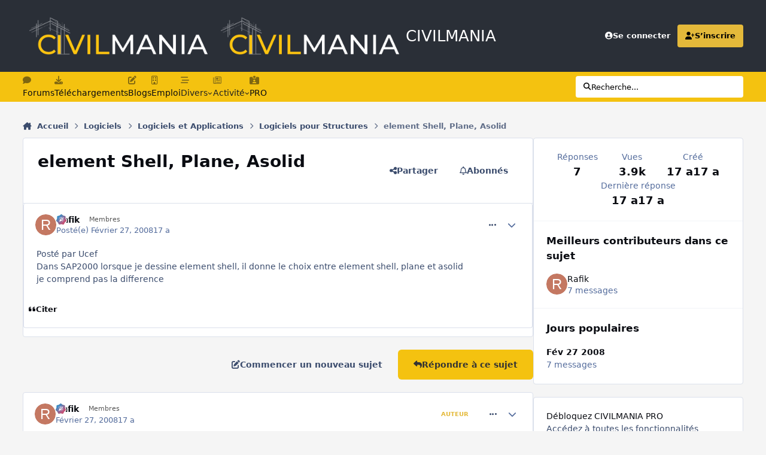

--- FILE ---
content_type: text/html;charset=UTF-8
request_url: https://www.civilmania.com/topic/1878-element-shell-plane-asolid/
body_size: 30760
content:
<!DOCTYPE html>
<html lang="en-US" dir="ltr" 

data-ips-path="/topic/1878-element-shell-plane-asolid/"
data-ips-scheme='system'
data-ips-scheme-active='system'
data-ips-scheme-default='system'
data-ips-theme="56"
data-ips-scheme-toggle="true"


    data-ips-guest


data-ips-theme-setting-change-scheme='1'
data-ips-theme-setting-link-panels='1'
data-ips-theme-setting-nav-bar-icons='1'
data-ips-theme-setting-mobile-icons-location='footer'
data-ips-theme-setting-mobile-footer-labels='0'
data-ips-theme-setting-sticky-sidebar='1'
data-ips-theme-setting-flip-sidebar='0'

data-ips-layout='default'



>
	<head data-ips-hook="head">
		<meta charset="utf-8">
		<title data-ips-hook="title">element Shell, Plane, Asolid - Logiciels pour Structures - CIVILMANIA</title>
		
		
		
		

	
	<script>(() => document.documentElement.setAttribute('data-ips-scheme', (window.matchMedia('(prefers-color-scheme:dark)').matches) ? 'dark':'light'))();</script>

		


	<script>
		(() => {
			function getCookie(n) {
				let v = `; ${document.cookie}`, parts = v.split(`; ${n}=`);
				if (parts.length === 2) return parts.pop().split(';').shift();
			}
			
			const s = getCookie('ips4_scheme_preference');
			if(!s || s === document.documentElement.getAttribute("data-ips-scheme-active")) return;
			if(s === "system"){
				document.documentElement.setAttribute('data-ips-scheme',(window.matchMedia('(prefers-color-scheme:dark)').matches)?'dark':'light');
			} else {
				document.documentElement.setAttribute("data-ips-scheme",s);
			}
			document.documentElement.setAttribute("data-ips-scheme-active",s);
		})();
	</script>

		
			<!-- Google tag (gtag.js) -->
<script async src="https://www.googletagmanager.com/gtag/js?id=UA-20795586-1"></script>
<script>
  window.dataLayer = window.dataLayer || [];
  function gtag(){dataLayer.push(arguments);}
  gtag('js', new Date());

  gtag('config', 'UA-20795586-1');
</script>


		
		
		
		
		


	<!--!Font Awesome Free 6 by @fontawesome - https://fontawesome.com License - https://fontawesome.com/license/free Copyright 2024 Fonticons, Inc.-->
	<link rel='stylesheet' href='//www.civilmania.com/applications/core/interface/static/fontawesome/css/all.min.css?v=6.7.2'>



	<link rel='stylesheet' href='//www.civilmania.com/static/css/core_global_framework_framework.css?v=d2876244811769521862'>

	<link rel='stylesheet' href='//www.civilmania.com/static/css/core_global_flags.css?v=d2876244811769521862'>

	<link rel='stylesheet' href='//www.civilmania.com/static/css/core_front_core.css?v=d2876244811769521862'>

	<link rel='stylesheet' href='//www.civilmania.com/static/css/forums_front_forums.css?v=d2876244811769521862'>

	<link rel='stylesheet' href='//www.civilmania.com/static/css/forums_front_topics.css?v=d2876244811769521862'>


<!-- Content Config CSS Properties -->
<style id="contentOptionsCSS">
    :root {
        --i-embed-max-width: 500px;
        --i-embed-default-width: 500px;
        --i-embed-media-max-width: 100%;
    }
</style>



	
	
	<style id="themeVariables">
		
			:root{

--set__logo-light: url('https://www.civilmania.com/uploads/monthly_2025_02/CMv2_284147.png');
--set__i-layout-width: 1280;
--set__i-design-radius: 4;
--light__i-body--ba-co: hsl(0 0% 96%);
--i-button--bo-ra: 6;
--light__i-primary-button--ba-co: hsl(47 91% 51%);
--light__i-primary-button--co: hsl(0 0% 20%);
--light__i-secondary-button--ba-co: hsl(0 0% 20%);
--light__i-footer--co: hsl(0 0% 96%);
--light__i-footer--ba-co: hsl(0 0% 13%);
--set__i-header-primary--he: 120;
--set__i-nav-bar-icons: 1;
--light__i-headerPrimary--ba-co: hsl(217 13% 19%);
--light__i-headerSecondary--ba-co: hsl(47 91% 51%);
--light__i-headerSecondary--co: hsl(0 0% 13%);
--light__i-headerMobile--ba-co: hsl(215 19% 27%);
--light__i-headerMobile--co: hsl(47 91% 51%);
--light__i-primary: hsl(45 76% 56%);
--light__i-primary-relative-l: 71;
--light__i-secondary: hsl(215 19% 27%);
--light__i-secondary-relative-l: 25;
--set__i-desktop-logo--fo-si: 26;
--set__i-mobile-logo--fo-si: 26;
--set__i-logo--he: 60;
--set__mobile-logo-light: url('https://www.civilmania.com/uploads/monthly_2025_02/CM-White_d65404.png');
--set__logo-dark: url('https://www.civilmania.com/uploads/monthly_2025_02/CMv2_ff3324.png');
--set__mobile-logo-dark: url('https://www.civilmania.com/uploads/monthly_2025_02/CM-White_861c92.png');
--dark__i-primary: hsl(47 91% 51%);
--dark__i-primary-relative-l: 73;
--dark__i-secondary: hsl(215 19% 27%);
--dark__i-secondary-relative-l: 25;
--set__i-mobile-footer-labels: 0;
--data-ips-theme-setting-mobile-footer-labels: 0;
--data-ips-theme-setting-mobile-icons-location: footer;
--set__i-position-navigation: 7;
--set__i-position-breadcrumb: 10;
--set__i-header-top--he: 45;
--light__i-headerTop--ba-co: var(--i-primary-contrast);
--data-ips-theme-setting-nav-bar-icons: 1;
--dark__i-headerTop--ba-co: var(--i-base_2);
--dark__i-headerSecondary--ba-co: hsl(47 91% 51%);
--dark__i-headerSecondary--co: var(--i-base_1);
--data-ips-theme-setting-flip-sidebar: 0;
--data-ips-theme-setting-sticky-sidebar: 1;
--data-ips-theme-setting-change-scheme: 1;

}
		
	</style>

	
		<style id="themeCustomCSS">
			 .ipsSearchPseudo{background-color:#fff;color:#000;}.ipsSelectTree_itemDisabled.ipsSelectTree_withChildren{position:relative;}.ipsSelectTree_itemDisabled.ipsSelectTree_withChildren:hover{background:color-mix(in srgb, currentColor 8%, transparent);}.ipsSelectTree_itemDisabled.ipsSelectTree_withChildren > .ipsSelectTree_toggle::after{content:"";position:absolute;inset:0;}.ipsSelectTree_itemDisabled > [data-role="nodeTitle"]{pointer-events:none;}
		</style>
	

	


		



	<meta name="viewport" content="width=device-width, initial-scale=1, viewport-fit=cover">
	<meta name="apple-mobile-web-app-status-bar-style" content="black-translucent">
	
	
		
		
	
	
		<meta name="twitter:card" content="summary">
	
	
		
			<meta name="twitter:site" content="@civilmania">
		
	
	
		
			
				
					<meta property="og:title" content="element Shell, Plane, Asolid">
				
			
		
	
		
			
				
					<meta property="og:type" content="website">
				
			
		
	
		
			
				
					<meta property="og:url" content="https://www.civilmania.com/topic/1878-element-shell-plane-asolid/">
				
			
		
	
		
			
				
					<meta name="description" content="Posté par Ucef Dans SAP2000 lorsque je dessine element shell, il donne le choix entre element shell, plane et asolid je comprend pas la difference">
				
			
		
	
		
			
				
					<meta property="og:description" content="Posté par Ucef Dans SAP2000 lorsque je dessine element shell, il donne le choix entre element shell, plane et asolid je comprend pas la difference">
				
			
		
	
		
			
				
					<meta property="og:updated_time" content="2008-02-27T18:49:28Z">
				
			
		
	
		
			
				
					<meta name="keywords" content="sap2000">
				
			
		
	
		
			
				
					<meta property="og:site_name" content="CIVILMANIA">
				
			
		
	
		
			
				
					<meta property="og:locale" content="en_US">
				
			
		
	
	
		
			<link rel="canonical" href="https://www.civilmania.com/topic/1878-element-shell-plane-asolid/">
		
	
	
	
	
	
	<link rel="manifest" href="https://www.civilmania.com/manifest.webmanifest/">
	
	

	
	
		
	
		
	
		
	
		
	
		
	
		
	
		
			<link rel="icon" sizes="192x192" href="https://www.civilmania.com/uploads/monthly_2025_02/android-chrome-192x192.png?v=1740386298">
		
	
		
	
		
	
		
			<link rel="icon" sizes="512x512" href="https://www.civilmania.com/uploads/monthly_2025_02/android-chrome-512x512.png?v=1740386298">
		
	
		
	
		
	
		
	
		
	
		
	
		
	
		
	
		
	
		
	
		
	
		
	
		
	
		
	
		
			<link rel="apple-touch-icon" href="https://www.civilmania.com/uploads/monthly_2025_02/apple-touch-icon-180x180.png?v=1740386298">
		
	

	
	
		<meta name="apple-mobile-web-app-capable" content="yes">
		<meta name="mobile-web-app-capable" content="yes">
		
			
		
			
				
				
				<link rel="apple-touch-startup-image" media="screen and (device-width: 320px) and (device-height: 568px) and (-webkit-device-pixel-ratio: 2) and (orientation: landscape)" href="https://www.civilmania.com/uploads/monthly_2025_02/apple-startup-1136x640.png?v=1740386298">
			
		
			
				
				
				<link rel="apple-touch-startup-image" media="screen and (device-width: 375px) and (device-height: 812px) and (-webkit-device-pixel-ratio: 3) and (orientation: landscape)" href="https://www.civilmania.com/uploads/monthly_2025_02/apple-startup-2436x1125.png?v=1740386298">
			
		
			
				
				
				<link rel="apple-touch-startup-image" media="screen and (device-width: 414px) and (device-height: 896px) and (-webkit-device-pixel-ratio: 2) and (orientation: landscape)" href="https://www.civilmania.com/uploads/monthly_2025_02/apple-startup-1792x828.png?v=1740386298">
			
		
			
				
				
				<link rel="apple-touch-startup-image" media="screen and (device-width: 414px) and (device-height: 896px) and (-webkit-device-pixel-ratio: 2) and (orientation: portrait)" href="https://www.civilmania.com/uploads/monthly_2025_02/apple-startup-828x1792.png?v=1740386298">
			
		
			
				
				
				<link rel="apple-touch-startup-image" media="screen and (device-width: 375px) and (device-height: 667px) and (-webkit-device-pixel-ratio: 2) and (orientation: landscape)" href="https://www.civilmania.com/uploads/monthly_2025_02/apple-startup-1334x750.png?v=1740386298">
			
		
			
				
				
				<link rel="apple-touch-startup-image" media="screen and (device-width: 414px) and (device-height: 896px) and (-webkit-device-pixel-ratio: 3) and (orientation: portrait)" href="https://www.civilmania.com/uploads/monthly_2025_02/apple-startup-1242x2688.png?v=1740386298">
			
		
			
				
				
				<link rel="apple-touch-startup-image" media="screen and (device-width: 414px) and (device-height: 736px) and (-webkit-device-pixel-ratio: 3) and (orientation: landscape)" href="https://www.civilmania.com/uploads/monthly_2025_02/apple-startup-2208x1242.png?v=1740386298">
			
		
			
				
				
				<link rel="apple-touch-startup-image" media="screen and (device-width: 375px) and (device-height: 812px) and (-webkit-device-pixel-ratio: 3) and (orientation: portrait)" href="https://www.civilmania.com/uploads/monthly_2025_02/apple-startup-1125x2436.png?v=1740386298">
			
		
			
				
				
				<link rel="apple-touch-startup-image" media="screen and (device-width: 414px) and (device-height: 736px) and (-webkit-device-pixel-ratio: 3) and (orientation: portrait)" href="https://www.civilmania.com/uploads/monthly_2025_02/apple-startup-1242x2208.png?v=1740386298">
			
		
			
				
				
				<link rel="apple-touch-startup-image" media="screen and (device-width: 1024px) and (device-height: 1366px) and (-webkit-device-pixel-ratio: 2) and (orientation: landscape)" href="https://www.civilmania.com/uploads/monthly_2025_02/apple-startup-2732x2048.png?v=1740386298">
			
		
			
				
				
				<link rel="apple-touch-startup-image" media="screen and (device-width: 414px) and (device-height: 896px) and (-webkit-device-pixel-ratio: 3) and (orientation: landscape)" href="https://www.civilmania.com/uploads/monthly_2025_02/apple-startup-2688x1242.png?v=1740386298">
			
		
			
				
				
				<link rel="apple-touch-startup-image" media="screen and (device-width: 834px) and (device-height: 1112px) and (-webkit-device-pixel-ratio: 2) and (orientation: landscape)" href="https://www.civilmania.com/uploads/monthly_2025_02/apple-startup-2224x1668.png?v=1740386298">
			
		
			
				
				
				<link rel="apple-touch-startup-image" media="screen and (device-width: 375px) and (device-height: 667px) and (-webkit-device-pixel-ratio: 2) and (orientation: portrait)" href="https://www.civilmania.com/uploads/monthly_2025_02/apple-startup-750x1334.png?v=1740386298">
			
		
			
				
				
				<link rel="apple-touch-startup-image" media="screen and (device-width: 1024px) and (device-height: 1366px) and (-webkit-device-pixel-ratio: 2) and (orientation: portrait)" href="https://www.civilmania.com/uploads/monthly_2025_02/apple-startup-2048x2732.png?v=1740386298">
			
		
			
				
				
				<link rel="apple-touch-startup-image" media="screen and (device-width: 834px) and (device-height: 1194px) and (-webkit-device-pixel-ratio: 2) and (orientation: landscape)" href="https://www.civilmania.com/uploads/monthly_2025_02/apple-startup-2388x1668.png?v=1740386298">
			
		
			
				
				
				<link rel="apple-touch-startup-image" media="screen and (device-width: 834px) and (device-height: 1112px) and (-webkit-device-pixel-ratio: 2) and (orientation: portrait)" href="https://www.civilmania.com/uploads/monthly_2025_02/apple-startup-1668x2224.png?v=1740386298">
			
		
			
				
				
				<link rel="apple-touch-startup-image" media="screen and (device-width: 320px) and (device-height: 568px) and (-webkit-device-pixel-ratio: 2) and (orientation: portrait)" href="https://www.civilmania.com/uploads/monthly_2025_02/apple-startup-640x1136.png?v=1740386298">
			
		
			
				
				
				<link rel="apple-touch-startup-image" media="screen and (device-width: 834px) and (device-height: 1194px) and (-webkit-device-pixel-ratio: 2) and (orientation: portrait)" href="https://www.civilmania.com/uploads/monthly_2025_02/apple-startup-1668x2388.png?v=1740386298">
			
		
			
				
				
				<link rel="apple-touch-startup-image" media="screen and (device-width: 768px) and (device-height: 1024px) and (-webkit-device-pixel-ratio: 2) and (orientation: landscape)" href="https://www.civilmania.com/uploads/monthly_2025_02/apple-startup-2048x1536.png?v=1740386298">
			
		
			
				
				
				<link rel="apple-touch-startup-image" media="screen and (device-width: 768px) and (device-height: 1024px) and (-webkit-device-pixel-ratio: 2) and (orientation: portrait)" href="https://www.civilmania.com/uploads/monthly_2025_02/apple-startup-1536x2048.png?v=1740386298">
			
		
			
				
				
				<link rel="apple-touch-startup-image" media="screen and (device-width: 1180px) and (device-height: 820px) and (-webkit-device-pixel-ratio: 2) and (orientation: landscape)" href="https://www.civilmania.com/uploads/monthly_2025_02/apple-startup-2360x1640.png?v=1740386298">
			
		
			
				
				
				<link rel="apple-touch-startup-image" media="screen and (device-width: 1180px) and (device-height: 820px) and (-webkit-device-pixel-ratio: 2) and (orientation: portrait)" href="https://www.civilmania.com/uploads/monthly_2025_02/apple-startup-1640x2360.png?v=1740386298">
			
		
			
				
				
				<link rel="apple-touch-startup-image" media="screen and (device-width: 1080px) and (device-height: 810px) and (-webkit-device-pixel-ratio: 2) and (orientation: landscape)" href="https://www.civilmania.com/uploads/monthly_2025_02/apple-startup-2160x1620.png?v=1740386298">
			
		
			
				
				
				<link rel="apple-touch-startup-image" media="screen and (device-width: 1080px) and (device-height: 810px) and (-webkit-device-pixel-ratio: 2) and (orientation: portrait)" href="https://www.civilmania.com/uploads/monthly_2025_02/apple-startup-1620x2160.png?v=1740386298">
			
		
			
				
				
				<link rel="apple-touch-startup-image" media="screen and (device-width: 428px) and (device-height: 926px) and (-webkit-device-pixel-ratio: 3) and (orientation: landscape)" href="https://www.civilmania.com/uploads/monthly_2025_02/apple-startup-2778x1284.png?v=1740386298">
			
		
			
				
				
				<link rel="apple-touch-startup-image" media="screen and (device-width: 428px) and (device-height: 926px) and (-webkit-device-pixel-ratio: 3) and (orientation: portrait)" href="https://www.civilmania.com/uploads/monthly_2025_02/apple-startup-1284x2778.png?v=1740386298">
			
		
			
				
				
				<link rel="apple-touch-startup-image" media="screen and (device-width: 390px) and (device-height: 844px) and (-webkit-device-pixel-ratio: 3) and (orientation: landscape)" href="https://www.civilmania.com/uploads/monthly_2025_02/apple-startup-2532x1170.png?v=1740386298">
			
		
			
				
				
				<link rel="apple-touch-startup-image" media="screen and (device-width: 390px) and (device-height: 844px) and (-webkit-device-pixel-ratio: 3) and (orientation: portrait)" href="https://www.civilmania.com/uploads/monthly_2025_02/apple-startup-1170x2532.png?v=1740386298">
			
		
			
				
				
				<link rel="apple-touch-startup-image" media="screen and (device-width: 360px) and (device-height: 780px) and (-webkit-device-pixel-ratio: 3) and (orientation: landscape)" href="https://www.civilmania.com/uploads/monthly_2025_02/apple-startup-2340x1080.png?v=1740386298">
			
		
	


		

	
	<link rel='icon' href='https://www.civilmania.com/uploads/monthly_2025_02/CMFAVIv2.png' type="image/png">

	</head>
	<body data-ips-hook="body" class="ipsApp ipsApp_front " data-contentClass="IPS\forums\Topic" data-controller="core.front.core.app" data-pageApp="forums" data-pageLocation="front" data-pageModule="forums" data-pageController="topic" data-id="1878" >
		<a href="#ipsLayout__main" class="ipsSkipToContent">Aller au contenu</a>
		
		
		

<i-pull-to-refresh aria-hidden="true">
	<div class="iPullToRefresh"></div>
</i-pull-to-refresh>
		


	<i-pwa-install id="ipsPwaInstall">
		
		
			
		
			
		
			
		
			
		
			
		
			
		
			
		
			
		
			
		
			
		
			
		
			
		
			
		
			
		
			
		
			
		
			
		
			
		
			
		
			
		
			
		
			
		
			
		
			
				<img src="https://www.civilmania.com/uploads/monthly_2025_02/apple-touch-icon-180x180.png" alt="" width="180" height="180" class="iPwaInstall__icon">
			
		
		<div class="iPwaInstall__content">
			<div class="iPwaInstall__title">View in the app</div>
			<p class="iPwaInstall__desc">A better way to browse. <strong>Learn more</strong>.</p>
		</div>
		<button type="button" class="iPwaInstall__learnMore" popovertarget="iPwaInstall__learnPopover">Learn more</button>
		<button type="button" class="iPwaInstall__dismiss" id="iPwaInstall__dismiss"><span aria-hidden="true">&times;</span><span class="ipsInvisible">Dismiss</span></button>
	</i-pwa-install>
	
	<i-card popover id="iPwaInstall__learnPopover">
		<button class="iCardDismiss" type="button" tabindex="-1" popovertarget="iPwaInstall__learnPopover" popovertargetaction="hide">Close</button>
		<div class="iCard">
			<div class="iCard__content iPwaInstallPopover">
				<div class="i-flex i-gap_2">
					
						
					
						
					
						
					
						
					
						
					
						
					
						
					
						
					
						
					
						
					
						
					
						
					
						
					
						
					
						
					
						
					
						
					
						
					
						
					
						
					
						
					
						
					
						
					
						
							<img src="https://www.civilmania.com/uploads/monthly_2025_02/apple-touch-icon-180x180.png" alt="" width="180" height="180" class="iPwaInstallPopover__icon">
						
					
					<div class="i-flex_11 i-align-self_center">
						<div class="i-font-weight_700 i-color_hard">CIVILMANIA</div>
						<p>A full-screen app on your home screen with push notifications, badges and more.</p>
					</div>
				</div>

				<div class="iPwaInstallPopover__ios">
					<div class="iPwaInstallPopover__title">
						<svg xmlns="http://www.w3.org/2000/svg" viewBox="0 0 384 512"><path d="M318.7 268.7c-.2-36.7 16.4-64.4 50-84.8-18.8-26.9-47.2-41.7-84.7-44.6-35.5-2.8-74.3 20.7-88.5 20.7-15 0-49.4-19.7-76.4-19.7C63.3 141.2 4 184.8 4 273.5q0 39.3 14.4 81.2c12.8 36.7 59 126.7 107.2 125.2 25.2-.6 43-17.9 75.8-17.9 31.8 0 48.3 17.9 76.4 17.9 48.6-.7 90.4-82.5 102.6-119.3-65.2-30.7-61.7-90-61.7-91.9zm-56.6-164.2c27.3-32.4 24.8-61.9 24-72.5-24.1 1.4-52 16.4-67.9 34.9-17.5 19.8-27.8 44.3-25.6 71.9 26.1 2 49.9-11.4 69.5-34.3z"/></svg>
						<span>To install this app on iOS and iPadOS</span>
					</div>
					<ol class="ipsList ipsList--bullets i-color_soft i-margin-top_2">
						<li>Tap the <svg xmlns='http://www.w3.org/2000/svg' viewBox='0 0 416 550.4' class='iPwaInstallPopover__svg'><path d='M292.8 129.6 208 44.8l-84.8 84.8-22.4-22.4L208 0l107.2 107.2-22.4 22.4Z'/><path d='M192 22.4h32v336h-32v-336Z'/><path d='M368 550.4H48c-27.2 0-48-20.8-48-48v-288c0-27.2 20.8-48 48-48h112v32H48c-9.6 0-16 6.4-16 16v288c0 9.6 6.4 16 16 16h320c9.6 0 16-6.4 16-16v-288c0-9.6-6.4-16-16-16H256v-32h112c27.2 0 48 20.8 48 48v288c0 27.2-20.8 48-48 48Z'/></svg> Share icon in Safari</li>
						<li>Scroll the menu and tap <strong>Add to Home Screen</strong>.</li>
						<li>Tap <strong>Add</strong> in the top-right corner.</li>
					</ol>
				</div>
				<div class="iPwaInstallPopover__android">
					<div class="iPwaInstallPopover__title">
						<svg xmlns="http://www.w3.org/2000/svg" viewBox="0 0 576 512"><path d="M420.6 301.9a24 24 0 1 1 24-24 24 24 0 0 1 -24 24m-265.1 0a24 24 0 1 1 24-24 24 24 0 0 1 -24 24m273.7-144.5 47.9-83a10 10 0 1 0 -17.3-10h0l-48.5 84.1a301.3 301.3 0 0 0 -246.6 0L116.2 64.5a10 10 0 1 0 -17.3 10h0l47.9 83C64.5 202.2 8.2 285.6 0 384H576c-8.2-98.5-64.5-181.8-146.9-226.6"/></svg>
						<span>To install this app on Android</span>
					</div>
					<ol class="ipsList ipsList--bullets i-color_soft i-margin-top_2">
						<li>Tap the 3-dot menu (⋮) in the top-right corner of the browser.</li>
						<li>Tap <strong>Add to Home screen</strong> or <strong>Install app</strong>.</li>
						<li>Confirm by tapping <strong>Install</strong>.</li>
					</ol>
				</div>
			</div>
		</div>
	</i-card>

		
		<div class="ipsLayout" id="ipsLayout" data-ips-hook="layout">
			
			<div class="ipsLayout__app" data-ips-hook="app">
				
				<div data-ips-hook="mobileHeader" class="ipsMobileHeader ipsResponsive_header--mobile">
					
<a href="https://www.civilmania.com/" data-ips-hook="logo" class="ipsLogo ipsLogo--mobile" accesskey="1">
	
		

    
    
    
    <picture class='ipsLogo__image ipsLogo__image--light'>
        <source srcset="[data-uri]" media="(min-width: 980px)">
        <img src="https://www.civilmania.com/uploads/monthly_2025_02/CM-White_2d8262.png" width="700" height="162" alt='CIVILMANIA' data-ips-theme-image='mobile-logo-light'>
    </picture>

		

    
    
    
    <picture class='ipsLogo__image ipsLogo__image--dark'>
        <source srcset="[data-uri]" media="(min-width: 980px)">
        <img src="https://www.civilmania.com/uploads/monthly_2025_02/CM-White_7705a4.png" width="700" height="162" alt='CIVILMANIA' data-ips-theme-image='mobile-logo-dark'>
    </picture>

	
  	<div class="ipsLogo__text">
		<span class="ipsLogo__name" data-ips-theme-text="set__i-logo-text">CIVILMANIA</span>
		
			<span class="ipsLogo__slogan" data-ips-theme-text="set__i-logo-slogan"></span>
		
	</div>
</a>
					
<ul data-ips-hook="mobileNavHeader" class="ipsMobileNavIcons ipsResponsive_header--mobile">
	
		<li data-el="guest">
			<button type="button" class="ipsMobileNavIcons__button ipsMobileNavIcons__button--primary" aria-controls="ipsOffCanvas--guest" aria-expanded="false" data-ipscontrols>
				<span>Se connecter</span>
			</button>
		</li>
	
	
	
		
	
    
	
	
</ul>
				</div>
				
				


				
					
<nav class="ipsBreadcrumb ipsBreadcrumb--mobile ipsResponsive_header--mobile" aria-label="Breadcrumbs" >
	<ol itemscope itemtype="https://schema.org/BreadcrumbList" class="ipsBreadcrumb__list">
		<li itemprop="itemListElement" itemscope itemtype="https://schema.org/ListItem">
			<a title="Accueil" href="https://www.civilmania.com/" itemprop="item">
				<i class="fa-solid fa-house-chimney"></i> <span itemprop="name">Accueil</span>
			</a>
			<meta itemprop="position" content="1">
		</li>
		
		
		
			
				<li itemprop="itemListElement" itemscope itemtype="https://schema.org/ListItem">
					<a href="https://www.civilmania.com/forum/198-logiciels/" itemprop="item">
						<span itemprop="name">Logiciels </span>
					</a>
					<meta itemprop="position" content="2">
				</li>
			
			
		
			
				<li itemprop="itemListElement" itemscope itemtype="https://schema.org/ListItem">
					<a href="https://www.civilmania.com/forum/376-logiciels-et-applications/" itemprop="item">
						<span itemprop="name">Logiciels et Applications </span>
					</a>
					<meta itemprop="position" content="3">
				</li>
			
			
		
			
				<li itemprop="itemListElement" itemscope itemtype="https://schema.org/ListItem">
					<a href="https://www.civilmania.com/forum/88-logiciels-pour-structures/" itemprop="item">
						<span itemprop="name">Logiciels pour Structures </span>
					</a>
					<meta itemprop="position" content="4">
				</li>
			
			
		
			
				<li aria-current="location" itemprop="itemListElement" itemscope itemtype="https://schema.org/ListItem">
					<span itemprop="name">element Shell, Plane, Asolid</span>
					<meta itemprop="position" content="5">
				</li>
			
			
		
	</ol>
	<ul class="ipsBreadcrumb__feed" data-ips-hook="feed">
		
		<li >
			<a data-action="defaultStream" href="https://www.civilmania.com/discover/" ><i class="fa-regular fa-file-lines"></i> <span data-role="defaultStreamName">Toutes les activités</span></a>
		</li>
	</ul>
</nav>
				
				
					<header data-ips-hook="header" class="ipsHeader ipsResponsive_header--desktop">
						
						
							<div data-ips-hook="primaryHeader" class="ipsHeader__primary" >
								<div class="ipsWidth ipsHeader__align">
									<div data-ips-header-position="4" class="ipsHeader__start">


	
		<div data-ips-header-content='logo'>
			<!-- logo -->
			
				
<a href="https://www.civilmania.com/" data-ips-hook="logo" class="ipsLogo ipsLogo--desktop" accesskey="1">
	
		

    
    
    
    <picture class='ipsLogo__image ipsLogo__image--light'>
        <source srcset="[data-uri]" media="(max-width: 979px)">
        <img src="https://www.civilmania.com/uploads/monthly_2025_02/CMv2_b8519d.png" width="800" height="180" alt='CIVILMANIA' data-ips-theme-image='logo-light'>
    </picture>

		

    
    
    
    <picture class='ipsLogo__image ipsLogo__image--dark'>
        <source srcset="[data-uri]" media="(max-width: 979px)">
        <img src="https://www.civilmania.com/uploads/monthly_2025_02/CMv2_5ab108.png" width="800" height="180" alt='CIVILMANIA' data-ips-theme-image='logo-dark'>
    </picture>

	
  	<div class="ipsLogo__text">
		<span class="ipsLogo__name" data-ips-theme-text="set__i-logo-text">CIVILMANIA</span>
		
			<span class="ipsLogo__slogan" data-ips-theme-text="set__i-logo-slogan"></span>
		
	</div>
</a>
			
			
			    
			    
			    
			    
			
		</div>
	

	

	

	

	
</div>
									<div data-ips-header-position="5" class="ipsHeader__center">


	

	

	

	

	
</div>
									<div data-ips-header-position="6" class="ipsHeader__end">


	

	

	
		<div data-ips-header-content='user'>
			<!-- user -->
			
			
			    
			    
				    

	<ul id="elUserNav" data-ips-hook="userBarGuest" class="ipsUserNav ipsUserNav--guest">
        
		
        
        
        
            
            <li id="elSignInLink" data-el="sign-in">
                <a href="https://www.civilmania.com/login/" class="ipsUserNav__link" data-ipsmenu-closeonclick="false" data-ipsmenu id="elUserSignIn">
                	<i class="fa-solid fa-circle-user"></i>
                	<span class="ipsUserNav__text">Se connecter</span>
                </a>
                
<div id='elUserSignIn_menu' class='ipsMenu ipsMenu_auto ipsHide'>
	<form accept-charset='utf-8' method='post' action='https://www.civilmania.com/login/'>
		<input type="hidden" name="csrfKey" value="3e88983c4b6847c22d6640d16d03d2b5">
		<input type="hidden" name="ref" value="aHR0cHM6Ly93d3cuY2l2aWxtYW5pYS5jb20vdG9waWMvMTg3OC1lbGVtZW50LXNoZWxsLXBsYW5lLWFzb2xpZC8=">
		<div data-role="loginForm">
			
			
			
				<div class='ipsColumns ipsColumns--lines'>
					<div class='ipsColumns__primary' id='elUserSignIn_internal'>
						
<div class="">
	<h4 class="ipsTitle ipsTitle--h3 i-padding_2 i-padding-bottom_0 i-color_hard">Connexion</h4>
	<ul class='ipsForm ipsForm--vertical ipsForm--login-popup'>
		<li class="ipsFieldRow ipsFieldRow--noLabel ipsFieldRow--fullWidth">
			<label class="ipsFieldRow__label" for="login_popup_email">Adresse de courriel</label>
			<div class="ipsFieldRow__content">
                <input type="email" class='ipsInput ipsInput--text' placeholder="Adresse de courriel" name="auth" autocomplete="email" id='login_popup_email'>
			</div>
		</li>
		<li class="ipsFieldRow ipsFieldRow--noLabel ipsFieldRow--fullWidth">
			<label class="ipsFieldRow__label" for="login_popup_password">Mot de passe</label>
			<div class="ipsFieldRow__content">
				<input type="password" class='ipsInput ipsInput--text' placeholder="Mot de passe" name="password" autocomplete="current-password" id='login_popup_password'>
			</div>
		</li>
		<li class="ipsFieldRow ipsFieldRow--checkbox">
			<input type="checkbox" name="remember_me" id="remember_me_checkbox_popup" value="1" checked class="ipsInput ipsInput--toggle">
			<div class="ipsFieldRow__content">
				<label class="ipsFieldRow__label" for="remember_me_checkbox_popup">Se souvenir de moi</label>
				<div class="ipsFieldRow__desc">Non recommandé sur les ordinateurs partagés</div>
			</div>
		</li>
		<li class="ipsSubmitRow">
			<button type="submit" name="_processLogin" value="usernamepassword" class="ipsButton ipsButton--primary i-width_100p">Connexion</button>
			
				<p class="i-color_soft i-link-color_inherit i-font-weight_500 i-font-size_-1 i-margin-top_2">
					
						<a href='https://www.civilmania.com/lostpassword/' data-ipsDialog data-ipsDialog-title='Mot de passe oublié?'>
					
					Mot de passe oublié?</a>
				</p>
			
		</li>
	</ul>
</div>
					</div>
					<div class='ipsColumns__secondary i-basis_280'>
						<div class='' id='elUserSignIn_external'>
							<p class='ipsTitle ipsTitle--h3 i-padding_2 i-padding-bottom_0 i-color_soft'>Ou connectez-vous avec</p>
							<div class='i-grid i-gap_2 i-padding_2'>
								
									<div>
										

<button type="submit" name="_processLogin" value="2" class='ipsSocial ipsSocial--facebook' style="background-color: #3a579a">
	
		<span class='ipsSocial__icon'>
			
				
					<svg xmlns="http://www.w3.org/2000/svg" viewBox="0 0 320 512"><path d="M80 299.3V512H196V299.3h86.5l18-97.8H196V166.9c0-51.7 20.3-71.5 72.7-71.5c16.3 0 29.4 .4 37 1.2V7.9C291.4 4 256.4 0 236.2 0C129.3 0 80 50.5 80 159.4v42.1H14v97.8H80z"/></svg>
				
			
		</span>
		<span class='ipsSocial__text'>Facebook</span>
	
</button>
									</div>
								
									<div>
										

<button type="submit" name="_processLogin" value="9" class='ipsSocial ipsSocial--twitter' style="background-color: #000000">
	
		<span class='ipsSocial__icon'>
			
				
					<svg xmlns="http://www.w3.org/2000/svg" viewBox="0 0 512 512"><path d="M389.2 48h70.6L305.6 224.2 487 464H345L233.7 318.6 106.5 464H35.8L200.7 275.5 26.8 48H172.4L272.9 180.9 389.2 48zM364.4 421.8h39.1L151.1 88h-42L364.4 421.8z"/></svg>
				
			
		</span>
		<span class='ipsSocial__text'>X (Twitter)</span>
	
</button>
									</div>
								
									<div>
										

<button type="submit" name="_processLogin" value="8" class='ipsSocial ipsSocial--microsoft' style="background-color: #008b00">
	
		<span class='ipsSocial__icon'>
			
				
					<svg xmlns="http://www.w3.org/2000/svg" viewBox="0 0 448 512"><path d="M0 32h214.6v214.6H0V32zm233.4 0H448v214.6H233.4V32zM0 265.4h214.6V480H0V265.4zm233.4 0H448V480H233.4V265.4z"/></svg>
				
			
		</span>
		<span class='ipsSocial__text'>Microsoft</span>
	
</button>
									</div>
								
									<div>
										

<button type="submit" name="_processLogin" value="7" class='ipsSocial ipsSocial--linkedIn' style="background-color: #007eb3">
	
		<span class='ipsSocial__icon'>
			
				
					<svg xmlns="http://www.w3.org/2000/svg" viewBox="0 0 448 512"><path d="M100.3 448H7.4V148.9h92.9zM53.8 108.1C24.1 108.1 0 83.5 0 53.8a53.8 53.8 0 0 1 107.6 0c0 29.7-24.1 54.3-53.8 54.3zM447.9 448h-92.7V302.4c0-34.7-.7-79.2-48.3-79.2-48.3 0-55.7 37.7-55.7 76.7V448h-92.8V148.9h89.1v40.8h1.3c12.4-23.5 42.7-48.3 87.9-48.3 94 0 111.3 61.9 111.3 142.3V448z"/></svg>
				
			
		</span>
		<span class='ipsSocial__text'>LinkedIn</span>
	
</button>
									</div>
								
									<div>
										

<button type="submit" name="_processLogin" value="3" class='ipsSocial ipsSocial--google' style="background-color: #4285F4">
	
		<span class='ipsSocial__icon'>
			
				
					<svg xmlns="http://www.w3.org/2000/svg" viewBox="0 0 488 512"><path d="M488 261.8C488 403.3 391.1 504 248 504 110.8 504 0 393.2 0 256S110.8 8 248 8c66.8 0 123 24.5 166.3 64.9l-67.5 64.9C258.5 52.6 94.3 116.6 94.3 256c0 86.5 69.1 156.6 153.7 156.6 98.2 0 135-70.4 140.8-106.9H248v-85.3h236.1c2.3 12.7 3.9 24.9 3.9 41.4z"/></svg>
				
			
		</span>
		<span class='ipsSocial__text'>Google</span>
	
</button>
									</div>
								
							</div>
						</div>
					</div>
				</div>
			
		</div>
	</form>
</div>
            </li>
            
        
		
			<li data-el="sign-up">
				
					<a href="https://www.civilmania.com/register/" class="ipsUserNav__link ipsUserNav__link--sign-up"  id="elRegisterButton">
						<i class="fa-solid fa-user-plus"></i>
						<span class="ipsUserNav__text">S’inscrire</span>
					</a>
				
			</li>
		
		

    <li class='ipsHide' id='elCart_container'></li>

	</ul>

			    
			    
			    
			
		</div>
	

	

	
</div>
								</div>
							</div>
						
						
							<div data-ips-hook="secondaryHeader" class="ipsHeader__secondary" >
								<div class="ipsWidth ipsHeader__align">
									<div data-ips-header-position="7" class="ipsHeader__start">


	

	
		<div data-ips-header-content='navigation'>
			<!-- navigation -->
			
			
			    
				    


<nav data-ips-hook="navBar" class="ipsNav" aria-label="Primary">
	<i-navigation-menu>
		<ul class="ipsNavBar" data-role="menu">
			


	
		
		
			
		
		
		<li  data-id="3" data-active data-navApp="forums" data-navExt="Forums" >
			
			
				
					<a href="https://www.civilmania.com"  data-navItem-id="3" aria-current="page">
						<span class="ipsNavBar__icon" aria-hidden="true">
							
								<i class="fa-solid" style="--icon:'\f075'"></i>
							
						</span>
						<span class="ipsNavBar__text">
							<span class="ipsNavBar__label">Forums</span>
						</span>
					</a>
				
			
		</li>
	

	
		
		
		
		<li  data-id="12"  data-navApp="downloads" data-navExt="Downloads" >
			
			
				
					<a href="https://www.civilmania.com/files/"  data-navItem-id="12" >
						<span class="ipsNavBar__icon" aria-hidden="true">
							
								<i class="fa-solid" style="--icon:'\f019'"></i>
							
						</span>
						<span class="ipsNavBar__text">
							<span class="ipsNavBar__label">Téléchargements</span>
						</span>
					</a>
				
			
		</li>
	

	
		
		
		
		<li  data-id="28"  data-navApp="blog" data-navExt="Blogs" >
			
			
				
					<a href="https://www.civilmania.com/blogs/"  data-navItem-id="28" >
						<span class="ipsNavBar__icon" aria-hidden="true">
							
								<i class="fa-solid" style="--icon:'\f044'"></i>
							
						</span>
						<span class="ipsNavBar__text">
							<span class="ipsNavBar__label">Blogs</span>
						</span>
					</a>
				
			
		</li>
	

	
		
		
		
		<li  data-id="33"  data-navApp="cms" data-navExt="Pages" >
			
			
				
					<a href="https://www.civilmania.com/offres-emploi/"  data-navItem-id="33" >
						<span class="ipsNavBar__icon" aria-hidden="true">
							
								<i class="fa-regular fa-building"></i>
							
						</span>
						<span class="ipsNavBar__text">
							<span class="ipsNavBar__label">Emploi</span>
						</span>
					</a>
				
			
		</li>
	

	
		
		
		
		<li  data-id="1"  data-navApp="core" data-navExt="Menu" >
			
			
				
					<button aria-expanded="false" aria-controls="elNavSecondary_1" data-ipscontrols type="button">
						<span class="ipsNavBar__icon" aria-hidden="true">
							
								<i class="fa-solid fa-bars-staggered"></i>
							
						</span>
						<span class="ipsNavBar__text">
							<span class="ipsNavBar__label">Divers</span>
							<i class="fa-solid fa-angle-down"></i>
						</span>
					</button>
					
						<ul class='ipsNav__dropdown' id='elNavSecondary_1' data-ips-hidden-light-dismiss hidden>
							


	
		
		
		
		<li  data-id="4"  data-navApp="core" data-navExt="Clubs" >
			
			
				
					<a href="https://www.civilmania.com/clubs/"  data-navItem-id="4" >
						<span class="ipsNavBar__icon" aria-hidden="true">
							
								<i class="fa-solid" style="--icon:'\f2bd'"></i>
							
						</span>
						<span class="ipsNavBar__text">
							<span class="ipsNavBar__label">Clubs</span>
						</span>
					</a>
				
			
		</li>
	

	
		
		
		
		<li  data-id="29"  data-navApp="core" data-navExt="Guidelines" >
			
			
				
					<a href="https://www.civilmania.com/guidelines/"  data-navItem-id="29" >
						<span class="ipsNavBar__icon" aria-hidden="true">
							
								<i class="fa-solid" style="--icon:'\f058'"></i>
							
						</span>
						<span class="ipsNavBar__text">
							<span class="ipsNavBar__label">Règles</span>
						</span>
					</a>
				
			
		</li>
	

	
		
		
		
		<li  data-id="30"  data-navApp="core" data-navExt="StaffDirectory" >
			
			
				
					<a href="https://www.civilmania.com/staff/"  data-navItem-id="30" >
						<span class="ipsNavBar__icon" aria-hidden="true">
							
								<i class="fa-solid" style="--icon:'\f2bb'"></i>
							
						</span>
						<span class="ipsNavBar__text">
							<span class="ipsNavBar__label">Équipe</span>
						</span>
					</a>
				
			
		</li>
	

	
		
		
		
		<li  data-id="31"  data-navApp="core" data-navExt="OnlineUsers" >
			
			
				
					<a href="https://www.civilmania.com/online/"  data-navItem-id="31" >
						<span class="ipsNavBar__icon" aria-hidden="true">
							
								<i class="fa-solid" style="--icon:'\f017'"></i>
							
						</span>
						<span class="ipsNavBar__text">
							<span class="ipsNavBar__label">Utilisateurs en ligne</span>
						</span>
					</a>
				
			
		</li>
	

	
		
		
		
		<li  data-id="32"  data-navApp="core" data-navExt="Leaderboard" >
			
			
				
					<a href="https://www.civilmania.com/topmembers/"  data-navItem-id="32" >
						<span class="ipsNavBar__icon" aria-hidden="true">
							
								<i class="fa-solid" style="--icon:'\f091'"></i>
							
						</span>
						<span class="ipsNavBar__text">
							<span class="ipsNavBar__label">Classement</span>
						</span>
					</a>
				
			
		</li>
	

	
		
		
		
		<li  data-id="34"  data-navApp="core" data-navExt="Node" >
			
			
				
					<a href="https://www.civilmania.com/events/1-france/"  data-navItem-id="34" >
						<span class="ipsNavBar__icon" aria-hidden="true">
							
								<i class="fa-solid" style="--icon:'\f1c5'"></i>
							
						</span>
						<span class="ipsNavBar__text">
							<span class="ipsNavBar__label">France</span>
						</span>
					</a>
				
			
		</li>
	

						</ul>
					
				
			
		</li>
	

	
		
		
		
		<li  data-id="2"  data-navApp="core" data-navExt="Menu" >
			
			
				
					<button aria-expanded="false" aria-controls="elNavSecondary_2" data-ipscontrols type="button">
						<span class="ipsNavBar__icon" aria-hidden="true">
							
								<i class="fa-regular fa-newspaper"></i>
							
						</span>
						<span class="ipsNavBar__text">
							<span class="ipsNavBar__label">Activité</span>
							<i class="fa-solid fa-angle-down"></i>
						</span>
					</button>
					
						<ul class='ipsNav__dropdown' id='elNavSecondary_2' data-ips-hidden-light-dismiss hidden>
							


	
		
		
		
		<li  data-id="5"  data-navApp="core" data-navExt="AllActivity" >
			
			
				
					<a href="https://www.civilmania.com/discover/"  data-navItem-id="5" >
						<span class="ipsNavBar__icon" aria-hidden="true">
							
								<i class="fa-solid" style="--icon:'\f0ca'"></i>
							
						</span>
						<span class="ipsNavBar__text">
							<span class="ipsNavBar__label">Toutes les activités</span>
						</span>
					</a>
				
			
		</li>
	

	
		
		
		
		<li  data-id="6"  data-navApp="core" data-navExt="YourActivityStreams" >
			
			
				<button aria-expanded="false" aria-controls="elNavSecondary_6" data-ipscontrols type="button">
					<span class="ipsNavBar__icon" aria-hidden="true">
						
							<i class="fa-solid" style="--icon:'\f0ae'"></i>
						
					</span>
					<span class="ipsNavBar__text">
						<span class="ipsNavBar__label">Flux de mon activité</span>
						<i class="fa-solid fa-angle-down"></i>
					</span>
				</button>
				
					<ul class='ipsNav__dropdown' id='elNavSecondary_6'  hidden>
						

	
		
			<li data-streamid='8'>
				<a href='https://www.civilmania.com/discover/8/' >
					<span class="ipsNavBar__icon" aria-hidden="true">
						
							<i class="fa-solid" style="--icon:'\f4fd'"></i>
						
					</span>
					<span class="ipsNavBar__text">
						<span class="ipsNavBar__label">Dernières discussions</span>
					</span>
				</a>
			</li>
		
	

					</ul>
				
			
		</li>
	

	

	

	
		
		
		
		<li  data-id="9"  data-navApp="core" data-navExt="Search" >
			
			
				
					<a href="https://www.civilmania.com/search/"  data-navItem-id="9" >
						<span class="ipsNavBar__icon" aria-hidden="true">
							
								<i class="fa-solid" style="--icon:'\f002'"></i>
							
						</span>
						<span class="ipsNavBar__text">
							<span class="ipsNavBar__label">Recherche</span>
						</span>
					</a>
				
			
		</li>
	

	
		
		
		
		<li  data-id="10"  data-navApp="core" data-navExt="Featured" >
			
			
				
					<a href="https://www.civilmania.com/featured/"  data-navItem-id="10" >
						<span class="ipsNavBar__icon" aria-hidden="true">
							
								<i class="fa-solid" style="--icon:'\f1c5'"></i>
							
						</span>
						<span class="ipsNavBar__text">
							<span class="ipsNavBar__label">Nos choix</span>
						</span>
					</a>
				
			
		</li>
	

						</ul>
					
				
			
		</li>
	

	

	
		
		
		
		<li  data-id="35"  data-navApp="core" data-navExt="CustomItem" >
			
			
				
					<a href="https://www.civilmania.com/subscriptions/"  data-navItem-id="35" >
						<span class="ipsNavBar__icon" aria-hidden="true">
							
								<i class="fa-solid fa-id-card-clip"></i>
							
						</span>
						<span class="ipsNavBar__text">
							<span class="ipsNavBar__label">PRO</span>
						</span>
					</a>
				
			
		</li>
	

			<li data-role="moreLi" hidden>
				<button aria-expanded="false" aria-controls="nav__more" data-ipscontrols type="button">
					<span class="ipsNavBar__icon" aria-hidden="true">
						<i class="fa-solid fa-bars"></i>
					</span>
					<span class="ipsNavBar__text">
						<span class="ipsNavBar__label">Plus</span>
						<i class="fa-solid fa-angle-down"></i>
					</span>
				</button>
				<ul class="ipsNav__dropdown" id="nav__more" data-role="moreMenu" data-ips-hidden-light-dismiss hidden></ul>
			</li>
		</ul>
		<div class="ipsNavPriority js-ipsNavPriority" aria-hidden="true">
			<ul class="ipsNavBar" data-role="clone">
				<li data-role="moreLiClone">
					<button aria-expanded="false" aria-controls="nav__more" data-ipscontrols type="button">
						<span class="ipsNavBar__icon" aria-hidden="true">
							<i class="fa-solid fa-bars"></i>
						</span>
						<span class="ipsNavBar__text">
							<span class="ipsNavBar__label">Plus</span>
							<i class="fa-solid fa-angle-down"></i>
						</span>
					</button>
				</li>
				


	
		
		
			
		
		
		<li  data-id="3" data-active data-navApp="forums" data-navExt="Forums" >
			
			
				
					<a href="https://www.civilmania.com"  data-navItem-id="3" aria-current="page">
						<span class="ipsNavBar__icon" aria-hidden="true">
							
								<i class="fa-solid" style="--icon:'\f075'"></i>
							
						</span>
						<span class="ipsNavBar__text">
							<span class="ipsNavBar__label">Forums</span>
						</span>
					</a>
				
			
		</li>
	

	
		
		
		
		<li  data-id="12"  data-navApp="downloads" data-navExt="Downloads" >
			
			
				
					<a href="https://www.civilmania.com/files/"  data-navItem-id="12" >
						<span class="ipsNavBar__icon" aria-hidden="true">
							
								<i class="fa-solid" style="--icon:'\f019'"></i>
							
						</span>
						<span class="ipsNavBar__text">
							<span class="ipsNavBar__label">Téléchargements</span>
						</span>
					</a>
				
			
		</li>
	

	
		
		
		
		<li  data-id="28"  data-navApp="blog" data-navExt="Blogs" >
			
			
				
					<a href="https://www.civilmania.com/blogs/"  data-navItem-id="28" >
						<span class="ipsNavBar__icon" aria-hidden="true">
							
								<i class="fa-solid" style="--icon:'\f044'"></i>
							
						</span>
						<span class="ipsNavBar__text">
							<span class="ipsNavBar__label">Blogs</span>
						</span>
					</a>
				
			
		</li>
	

	
		
		
		
		<li  data-id="33"  data-navApp="cms" data-navExt="Pages" >
			
			
				
					<a href="https://www.civilmania.com/offres-emploi/"  data-navItem-id="33" >
						<span class="ipsNavBar__icon" aria-hidden="true">
							
								<i class="fa-regular fa-building"></i>
							
						</span>
						<span class="ipsNavBar__text">
							<span class="ipsNavBar__label">Emploi</span>
						</span>
					</a>
				
			
		</li>
	

	
		
		
		
		<li  data-id="1"  data-navApp="core" data-navExt="Menu" >
			
			
				
					<button aria-expanded="false" aria-controls="elNavSecondary_1" data-ipscontrols type="button">
						<span class="ipsNavBar__icon" aria-hidden="true">
							
								<i class="fa-solid fa-bars-staggered"></i>
							
						</span>
						<span class="ipsNavBar__text">
							<span class="ipsNavBar__label">Divers</span>
							<i class="fa-solid fa-angle-down"></i>
						</span>
					</button>
					
				
			
		</li>
	

	
		
		
		
		<li  data-id="2"  data-navApp="core" data-navExt="Menu" >
			
			
				
					<button aria-expanded="false" aria-controls="elNavSecondary_2" data-ipscontrols type="button">
						<span class="ipsNavBar__icon" aria-hidden="true">
							
								<i class="fa-regular fa-newspaper"></i>
							
						</span>
						<span class="ipsNavBar__text">
							<span class="ipsNavBar__label">Activité</span>
							<i class="fa-solid fa-angle-down"></i>
						</span>
					</button>
					
				
			
		</li>
	

	

	
		
		
		
		<li  data-id="35"  data-navApp="core" data-navExt="CustomItem" >
			
			
				
					<a href="https://www.civilmania.com/subscriptions/"  data-navItem-id="35" >
						<span class="ipsNavBar__icon" aria-hidden="true">
							
								<i class="fa-solid fa-id-card-clip"></i>
							
						</span>
						<span class="ipsNavBar__text">
							<span class="ipsNavBar__label">PRO</span>
						</span>
					</a>
				
			
		</li>
	

			</ul>
		</div>
	</i-navigation-menu>
</nav>
			    
			    
			    
			    
			
		</div>
	

	

	

	
</div>
									<div data-ips-header-position="8" class="ipsHeader__center">


	

	

	

	

	
</div>
									<div data-ips-header-position="9" class="ipsHeader__end">


	

	

	

	

	
		<div data-ips-header-content='search'>
			<!-- search -->
			
			
			    
			    
			    
			    
				    

	<button class='ipsSearchPseudo' aria-controls="ipsSearchDialog" aria-expanded="false" data-ipscontrols>
		<i class="fa-solid fa-magnifying-glass"></i>
		<span>Recherche...</span>
	</button>

			    
			
		</div>
	
</div>
								</div>
							</div>
						
					</header>
				
				<main data-ips-hook="main" class="ipsLayout__main" id="ipsLayout__main" tabindex="-1">
					<div class="ipsWidth ipsWidth--main-content">
						<div class="ipsContentWrap">
							
								<div class="ipsHeaderExtra ipsResponsive_header--desktop" >
									<div data-ips-header-position="10" class="ipsHeaderExtra__start">


	

	

	

	
		<div data-ips-header-content='breadcrumb'>
			<!-- breadcrumb -->
			
			
			    
			    
			    
				    
<nav class="ipsBreadcrumb ipsBreadcrumb--top " aria-label="Breadcrumbs" >
	<ol itemscope itemtype="https://schema.org/BreadcrumbList" class="ipsBreadcrumb__list">
		<li itemprop="itemListElement" itemscope itemtype="https://schema.org/ListItem">
			<a title="Accueil" href="https://www.civilmania.com/" itemprop="item">
				<i class="fa-solid fa-house-chimney"></i> <span itemprop="name">Accueil</span>
			</a>
			<meta itemprop="position" content="1">
		</li>
		
		
		
			
				<li itemprop="itemListElement" itemscope itemtype="https://schema.org/ListItem">
					<a href="https://www.civilmania.com/forum/198-logiciels/" itemprop="item">
						<span itemprop="name">Logiciels </span>
					</a>
					<meta itemprop="position" content="2">
				</li>
			
			
		
			
				<li itemprop="itemListElement" itemscope itemtype="https://schema.org/ListItem">
					<a href="https://www.civilmania.com/forum/376-logiciels-et-applications/" itemprop="item">
						<span itemprop="name">Logiciels et Applications </span>
					</a>
					<meta itemprop="position" content="3">
				</li>
			
			
		
			
				<li itemprop="itemListElement" itemscope itemtype="https://schema.org/ListItem">
					<a href="https://www.civilmania.com/forum/88-logiciels-pour-structures/" itemprop="item">
						<span itemprop="name">Logiciels pour Structures </span>
					</a>
					<meta itemprop="position" content="4">
				</li>
			
			
		
			
				<li aria-current="location" itemprop="itemListElement" itemscope itemtype="https://schema.org/ListItem">
					<span itemprop="name">element Shell, Plane, Asolid</span>
					<meta itemprop="position" content="5">
				</li>
			
			
		
	</ol>
	<ul class="ipsBreadcrumb__feed" data-ips-hook="feed">
		
		<li >
			<a data-action="defaultStream" href="https://www.civilmania.com/discover/" ><i class="fa-regular fa-file-lines"></i> <span data-role="defaultStreamName">Toutes les activités</span></a>
		</li>
	</ul>
</nav>
			    
			    
			
		</div>
	

	
</div>
									<div data-ips-header-position="11" class="ipsHeaderExtra__center">


	

	

	

	

	
</div>
									<div data-ips-header-position="12" class="ipsHeaderExtra__end">


	

	

	

	

	
</div>
								</div>
							
							

							<div class="ipsLayout__columns">
								<section data-ips-hook="primaryColumn" class="ipsLayout__primary-column">
									
									
									
                                    
									

	





    
    

									




<!-- Start #ipsTopicView -->
<div class="ipsBlockSpacer" id="ipsTopicView" data-ips-topic-ui="minimal" data-ips-topic-first-page="true" data-ips-topic-comments="all">




<div class="ipsBox ipsBox--topicHeader ipsPull">
	<header class="ipsPageHeader">
		<div class="ipsPageHeader__row">
			<div data-ips-hook="header" class="ipsPageHeader__primary">
				<div class="ipsPageHeader__title">
					
						<h1 data-ips-hook="title">element Shell, Plane, Asolid</h1>
					
					<div data-ips-hook="badges" class="ipsBadges">
						
					</div>
				</div>
				
				
			</div>
			
				<ul data-ips-hook="topicHeaderButtons" class="ipsButtons">
					
						<li>


    <a href='#elShareItem_1708082624_menu' id='elShareItem_1708082624' data-ipsMenu class='ipsButton ipsButton--share ipsButton--inherit '>
        <i class='fa-solid fa-share-nodes'></i><span class="ipsButton__label">Partager</span>
    </a>
    <div class='i-padding_2 ipsMenu ipsMenu_normal ipsHide' id='elShareItem_1708082624_menu' data-controller="core.front.core.sharelink">
        
        
        <span data-ipsCopy data-ipsCopy-flashmessage>
            <a href="https://www.civilmania.com/topic/1878-element-shell-plane-asolid/" class="ipsPageActions__mainLink" data-role="copyButton" data-clipboard-text="https://www.civilmania.com/topic/1878-element-shell-plane-asolid/" data-ipstooltip title='Copier le lien dans le presse-papiers'><i class="fa-regular fa-copy"></i> https://www.civilmania.com/topic/1878-element-shell-plane-asolid/</a>
        </span>
        <ul class='ipsList ipsList--inline i-justify-content_center i-gap_1 i-margin-top_2'>
            
                <li>
<a href="https://www.linkedin.com/shareArticle?mini=true&amp;url=https%3A%2F%2Fwww.civilmania.com%2Ftopic%2F1878-element-shell-plane-asolid%2F&amp;title=element+Shell%2C+Plane%2C+Asolid" rel="nofollow noopener" class="ipsShareLink ipsShareLink--linkedin" target="_blank" data-role="shareLink" title='Partager sur LinkedIn' data-ipsTooltip>
	<i class="fa-brands fa-linkedin"></i>
</a></li>
            
                <li>
<a href="https://www.facebook.com/sharer/sharer.php?u=https%3A%2F%2Fwww.civilmania.com%2Ftopic%2F1878-element-shell-plane-asolid%2F" class="ipsShareLink ipsShareLink--facebook" target="_blank" data-role="shareLink" title='Partager sur Facebook' data-ipsTooltip rel='noopener nofollow'>
	<i class="fa-brands fa-facebook"></i>
</a></li>
            
                <li>
<a href="https://x.com/share?url=https%3A%2F%2Fwww.civilmania.com%2Ftopic%2F1878-element-shell-plane-asolid%2F" class="ipsShareLink ipsShareLink--x" target="_blank" data-role="shareLink" title='Partager sur X' data-ipsTooltip rel='nofollow noopener'>
    <i class="fa-brands fa-x-twitter"></i>
</a></li>
            
                <li>
<a href="mailto:?subject=element%20Shell%2C%20Plane%2C%20Asolid&body=https%3A%2F%2Fwww.civilmania.com%2Ftopic%2F1878-element-shell-plane-asolid%2F" rel='nofollow' class='ipsShareLink ipsShareLink--email' title='Partager via courriel' data-ipsTooltip>
	<i class="fa-solid fa-envelope"></i>
</a></li>
            
        </ul>
        
            <button class='ipsHide ipsButton ipsButton--small ipsButton--soft ipsButton--wide i-margin-top_2' data-controller='core.front.core.webshare' data-role='webShare' data-webShareTitle='element Shell, Plane, Asolid' data-webShareText='element Shell, Plane, Asolid' data-webShareUrl='https://www.civilmania.com/topic/1878-element-shell-plane-asolid/'>Plus d'options de partage...</button>
        
    </div>
</li>
					
					
					<li>

<div data-followApp='forums' data-followArea='topic' data-followID='1878' data-controller='core.front.core.followButton'>
	

	<a data-ips-hook="guest" href="https://www.civilmania.com/login/" rel="nofollow" class="ipsButton ipsButton--follow" data-role="followButton" data-ipstooltip title="Connectez-vous pour activer le suivi">
		<span>
			<i class="fa-regular fa-bell"></i>
			<span class="ipsButton__label">Abonnés</span>
		</span>
		
	</a>

</div></li>
				</ul>
			
		</div>
		
		
	</header>

	

		<!-- First post of modern view -->
		



<a id="findComment-4435"></a>
<div id="comment-4435"></div>
<article data-ips-hook="postWrapper" id="elComment_4435" class="
		ipsEntry js-ipsEntry ipsEntry--first-simple ipsEntry--simple 
        
        
        
        
        
		"   data-ips-first-post>
	
	
<aside data-ips-hook="topicAuthorColumn" class="ipsEntry__header" data-feedid="forums-ips_forums_topic-1878">
	<div class="ipsEntry__header-align">

		<div class="ipsPhotoPanel">
			<!-- Avatar -->
			<div class="ipsAvatarStack" data-ips-hook="postUserPhoto">
				


	<a data-ips-hook="userPhotoWithUrl" href="https://www.civilmania.com/profile/9-rafik/" rel="nofollow" data-ipshover data-ipshover-width="370" data-ipshover-target="https://www.civilmania.com/profile/9-rafik/?&amp;do=hovercard"  class="ipsUserPhoto ipsUserPhoto--fluid" title="Aller sur le profil de Rafik" data-group="3" aria-hidden="true" tabindex="-1">
		<img src="data:image/svg+xml,%3Csvg%20xmlns%3D%22http%3A%2F%2Fwww.w3.org%2F2000%2Fsvg%22%20viewBox%3D%220%200%201024%201024%22%20style%3D%22background%3A%23c47862%22%3E%3Cg%3E%3Ctext%20text-anchor%3D%22middle%22%20dy%3D%22.35em%22%20x%3D%22512%22%20y%3D%22512%22%20fill%3D%22%23ffffff%22%20font-size%3D%22700%22%20font-family%3D%22-apple-system%2C%20BlinkMacSystemFont%2C%20Roboto%2C%20Helvetica%2C%20Arial%2C%20sans-serif%22%3ER%3C%2Ftext%3E%3C%2Fg%3E%3C%2Fsvg%3E" alt="Rafik" loading="lazy">
	</a>

				
					
<img src='https://www.civilmania.com/uploads/monthly_2021_09/12_Mentor.svg' loading="lazy" alt="Mentor" class="ipsAvatarStack__rank" data-ipsTooltip title="Rang: Mentor (12/14)">
				
				
			</div>
			<!-- Username -->
			<div class="ipsPhotoPanel__text">
				<h3 data-ips-hook="postUsername" class="ipsEntry__username">
					


<a href='https://www.civilmania.com/profile/9-rafik/' rel="nofollow" data-ipsHover data-ipsHover-width='370' data-ipsHover-target='https://www.civilmania.com/profile/9-rafik/?&amp;do=hovercard&amp;referrer=https%253A%252F%252Fwww.civilmania.com%252Ftopic%252F1878-element-shell-plane-asolid%252F' title="Aller sur le profil de Rafik" class="ipsUsername" translate="no">Rafik</a>
					
						<span class="ipsEntry__group">
							
								<span style='color:#575757'>Membres</span>
							
						</span>
					
					
				</h3>
				<p class="ipsPhotoPanel__secondary">
					Posté(e) <time datetime='2008-02-27T18:44:41Z' title='02/27/2008 06:44  PM' data-short='17 a' class='ipsTime ipsTime--long'><span class='ipsTime__long'>Février 27, 2008</span><span class='ipsTime__short'>17 a</span></time>
				</p>
			</div>
		</div>

		<!-- Minimal badges -->
		<ul data-ips-hook="postBadgesSecondary" class="ipsBadges">
			
			
			
			
			
			
		</ul>

		

		

    
        
<a href='#ipsMenu_elcomment_4435_menu' id='ipsMenu_elcomment_4435' class='ipsEntry__topButton ipsEntry__topButton--ellipsis' data-ipsMenu  >
    
	    
		    <i class="fa-solid fa-ellipsis" aria-hidden="true"></i>
	    
	    <span class="ipsMenuLabel">comment_4435</span>
	
</a>
        


<ul id='ipsMenu_elcomment_4435_menu' class='ipsMenu ipsMenu_auto ipsHide'>
	
	
	

<li class="ipsMenu_item"  data-menuitem="Rapport" >
	<a data-id="menuLink_a3b666e455d8d046c6aaf01f547afdc5_" href="https://www.civilmania.com/topic/1878-element-shell-plane-asolid/?&amp;do=reportComment&amp;comment=4435"
			
				data-menuItem="Rapport"
			
				data-ipsDialog=""
			
				data-ipsDialog-size="medium"
			
				data-ipsDialog-remoteSubmit=""
			
				data-ipsDialog-title="Rapport"
			>
		 <span>Rapport</span> 
	</a>
</li>
	
	
</ul>

    


		
			<!-- Expand mini profile -->
			<button class="ipsEntry__topButton ipsEntry__topButton--profile" type="button" aria-controls="mini-profile-4435" aria-expanded="false" data-ipscontrols data-ipscontrols-src="https://www.civilmania.com/?&amp;app=core&amp;module=system&amp;controller=ajax&amp;do=miniProfile&amp;authorId=9&amp;solvedCount=load" aria-label="Statistiques de l'auteur" data-ipstooltip><i class="fa-solid fa-chevron-down" aria-hidden="true"></i></button>
		

        
<!-- Mini profile -->

	<div id='mini-profile-4435' data-ips-hidden-animation="slide-fade" hidden class="ipsEntry__profile-row ipsLoading ipsLoading--small">
        
            <ul class='ipsEntry__profile'></ul>
        
	</div>

	</div>
</aside>
	

<div id="comment-4435_wrap" data-controller="core.front.core.comment" data-feedid="forums-ips_forums_topic-1878" data-commentapp="forums" data-commenttype="forums" data-commentid="4435" data-quotedata="{&quot;userid&quot;:9,&quot;username&quot;:&quot;Rafik&quot;,&quot;timestamp&quot;:1204137881,&quot;contentapp&quot;:&quot;forums&quot;,&quot;contenttype&quot;:&quot;forums&quot;,&quot;contentid&quot;:1878,&quot;contentclass&quot;:&quot;forums_Topic&quot;,&quot;contentcommentid&quot;:4435}" class="ipsEntry__content js-ipsEntry__content"   data-first-post="true" data-first-page="true" >
	<div class="ipsEntry__post">
		<div class="ipsEntry__meta">
			Posté(e) <time datetime='2008-02-27T18:44:41Z' title='02/27/2008 06:44  PM' data-short='17 a' class='ipsTime ipsTime--long'><span class='ipsTime__long'>Février 27, 2008</span><span class='ipsTime__short'>17 a</span></time>
			<!-- Traditional badges -->
			<ul data-ips-hook="postBadges" class="ipsBadges">
				
				
				
				
                
				
			</ul>
			
<a href='#ipsMenu_elcomment_4435_menu' id='ipsMenu_elcomment_4435' class='ipsEntry__topButton ipsEntry__topButton--ellipsis' data-ipsMenu  >
    
	    
		    <i class="fa-solid fa-ellipsis" aria-hidden="true"></i>
	    
	    <span class="ipsMenuLabel">comment_4435</span>
	
</a>
			
		</div>
		

		

		

		<!-- Post content -->
		<div data-ips-hook="postContent" class="ipsRichText ipsRichText--user" data-role="commentContent" data-controller="core.front.core.lightboxedImages">

			
			
				
				<div data-ipstruncate-deferredclasses="ipsEntry__truncate" data-ipstruncate  data-ipstruncate-deferred="1" data-collapse-off-first-page>
			

				<p>Posté par Ucef</p><p>
</p><p>
Dans SAP2000 lorsque je dessine element shell, il donne le choix entre element shell, plane et asolid</p><p>
</p><p>
je comprend pas la difference</p>

			
				</div>
			

			
		</div>

		
			

		

	</div>
	
		<div class="ipsEntry__footer">
			<menu data-ips-hook="postFooterControls" class="ipsEntry__controls" data-role="commentControls" data-controller="core.front.helpful.helpful">
				
					
						<li data-ipsquote-editor="topic_comment" data-ipsquote-target="#comment-4435" class="ipsJS_show">
							<button class="ipsHide" data-action="multiQuoteComment" data-ipstooltip data-ipsquote-multiquote data-mqid="mq4435" aria-label="Multi-citations"><i class="fa-solid fa-plus"></i></button>
						</li>
						<li data-ipsquote-editor="topic_comment" data-ipsquote-target="#comment-4435" class="ipsJS_show">
							<a href="#" data-action="quoteComment" data-ipsquote-singlequote><i class="fa-solid fa-quote-left" aria-hidden="true"></i><span>Citer</span></a>
						</li>
					
					
					
					
                    
				
				<li class="ipsHide" data-role="commentLoading">
					<span class="ipsLoading ipsLoading--tiny"></span>
				</li>
			</menu>
			
				

	<div data-controller='core.front.core.reaction' class='ipsReact '>	
		
			
			<div class='ipsReact_blurb ipsHide' data-role='reactionBlurb'>
				
			</div>
		
		
		
	</div>

			
		</div>
	
	
</div>
</article>

	

</div>


    








<div class="ipsBox ipsPull cTopicOverviewContainer ipsResponsive_hideDesktop ">
	<div class="cTopicOverview cTopicOverview--main" data-controller='forums.front.topic.activity'>

		<div class="cTopicOverview__content">
			<ul class='cTopicOverview__item cTopicOverview__item--stats'>
				
					<li>
						<span class="i-color_soft i-font-weight_500">Réponses</span>
						<span class="i-color_hard i-font-weight_700 i-font-size_3">7</span>
					</li>
				
				<li>
					<span class="i-color_soft i-font-weight_500">Vues</span>
					<span class="i-color_hard i-font-weight_700 i-font-size_3">3.9k</span>
				</li>
				<li>
					<span class="i-color_soft i-font-weight_500">Créé</span>
					<span class="i-color_hard i-font-weight_700 i-font-size_3"><time datetime='2008-02-27T18:44:41Z' title='02/27/2008 06:44  PM' data-short='17 a' class='ipsTime ipsTime--short'><span class='ipsTime__long'>17 a</span><span class='ipsTime__short'>17 a</span></time></span>
				</li>
				<li>
					<span class="i-color_soft i-font-weight_500">Dernière réponse</span>
					<span class="i-color_hard i-font-weight_700 i-font-size_3"><time datetime='2008-02-27T18:49:28Z' title='02/27/2008 06:49  PM' data-short='17 a' class='ipsTime ipsTime--short'><span class='ipsTime__long'>17 a</span><span class='ipsTime__short'>17 a</span></time></span>
				</li>
			</ul>
			
			
				<div class='cTopicOverview__item cTopicOverview__item--topPosters'>
					<h4 class='cTopicOverview__title'>Meilleurs contributeurs dans ce sujet</h4>
					<ul class='cTopicOverview__dataList'>
						
							<li class="ipsPhotoPanel">
								


	<a data-ips-hook="userPhotoWithUrl" href="https://www.civilmania.com/profile/9-rafik/" rel="nofollow" data-ipshover data-ipshover-width="370" data-ipshover-target="https://www.civilmania.com/profile/9-rafik/?&amp;do=hovercard"  class="ipsUserPhoto ipsUserPhoto--fluid" title="Aller sur le profil de Rafik" data-group="3" aria-hidden="true" tabindex="-1">
		<img src="data:image/svg+xml,%3Csvg%20xmlns%3D%22http%3A%2F%2Fwww.w3.org%2F2000%2Fsvg%22%20viewBox%3D%220%200%201024%201024%22%20style%3D%22background%3A%23c47862%22%3E%3Cg%3E%3Ctext%20text-anchor%3D%22middle%22%20dy%3D%22.35em%22%20x%3D%22512%22%20y%3D%22512%22%20fill%3D%22%23ffffff%22%20font-size%3D%22700%22%20font-family%3D%22-apple-system%2C%20BlinkMacSystemFont%2C%20Roboto%2C%20Helvetica%2C%20Arial%2C%20sans-serif%22%3ER%3C%2Ftext%3E%3C%2Fg%3E%3C%2Fsvg%3E" alt="Rafik" loading="lazy">
	</a>

								<div class='ipsPhotoPanel__text'>
									<strong class='ipsPhotoPanel__primary i-color_hard'><a href='https://www.civilmania.com/profile/9-rafik/'>Rafik</a></strong>
									<span class='ipsPhotoPanel__secondary'>7 messages</span>
								</div>
							</li>
						
					</ul>
				</div>
			
			
				<div class='cTopicOverview__item cTopicOverview__item--popularDays'>
					<h4 class='cTopicOverview__title'>Jours populaires</h4>
					<ul class='cTopicOverview__dataList'>
						
							<li>
								<a href="https://www.civilmania.com/topic/1878-element-shell-plane-asolid/#findComment-4439" rel="nofollow" class='cTopicOverview__dataItem i-grid i-color_soft'>
									<span class='i-font-weight_bold i-color_hard'>Fév 27 2008</span>
									<span>7 messages</span>
								</a>
							</li>
						
					</ul>
				</div>
			
			
			
			
			
		</div>
		
			<button type="button" data-action='toggleOverview' class='cTopicOverview__toggle'><span class="ipsInvisible">Développer l'aperçu du sujet</span><i class='fa-solid fa-chevron-down'></i></button>
		
	</div>
</div>




<!-- These can be hidden on traditional first page using <div data-ips-hide="traditional-first"> -->

	


<!-- Content messages -->









<div class="i-flex i-flex-wrap_wrap-reverse i-align-items_center i-gap_3">

	<!-- All replies / Helpful Replies: This isn't shown on the first page, due to data-ips-hide="traditional-first" -->
	

	<!-- Start new topic, Reply to topic: Shown on all views -->
	<ul data-ips-hook="topicMainButtons" class="i-flex_11 ipsButtons ipsButtons--main">
		<li>
			
		</li>
		
			<li>
				<a href="https://www.civilmania.com/forum/88-logiciels-pour-structures/?&amp;do=add" rel="nofollow" class="ipsButton ipsButton--text" title="Commencer un nouveau sujet dans ce forum"><i class="fa-solid fa-pen-to-square"></i><span>Commencer un nouveau sujet</span></a>
			</li>
		
		
			<li data-controller="forums.front.topic.reply">
				<a href="#replyForm" rel="nofollow" class="ipsButton ipsButton--primary" data-action="replyToTopic"><i class="fa-solid fa-reply"></i><span>Répondre à ce sujet</span></a>
			</li>
		
	</ul>
</div>





<section data-controller='core.front.core.recommendedComments' data-url='https://www.civilmania.com/topic/1878-element-shell-plane-asolid/?&amp;recommended=comments' class='ipsBox ipsBox--featuredComments ipsRecommendedComments ipsHide'>
	<div data-role="recommendedComments">
		<header class='ipsBox__header'>
			<h2>recommended_posts</h2>
			

<div class='ipsCarouselNav ' data-ipscarousel='topic-featured-posts' >
	<button class='ipsCarouselNav__button' data-carousel-arrow='prev'><span class="ipsInvisible">Diapositive carrousel précédente</span><i class='fa-ips' aria-hidden='true'></i></button>
	<button class='ipsCarouselNav__button' data-carousel-arrow='next'><span class="ipsInvisible">Diapositive carrousel suivante</span><i class='fa-ips' aria-hidden='true'></i></button>
</div>
		</header>
		
	</div>
</section>

<div id="comments" data-controller="core.front.core.commentFeed,forums.front.topic.view, core.front.core.ignoredComments" data-autopoll data-baseurl="https://www.civilmania.com/topic/1878-element-shell-plane-asolid/" data-lastpage data-feedid="forums-ips_forums_topic-1878" class="cTopic ipsBlockSpacer" data-follow-area-id="topic-1878">

	<div data-ips-hook="topicPostFeed" id="elPostFeed" class="ipsEntries ipsPull ipsEntries--topic" data-role="commentFeed" data-controller="core.front.core.moderation" >

		
		<form action="https://www.civilmania.com/topic/1878-element-shell-plane-asolid/?&amp;csrfKey=3e88983c4b6847c22d6640d16d03d2b5&amp;do=multimodComment" method="post" data-ipspageaction data-role="moderationTools">
			
			
				

					

					
					



<a id="findComment-4439"></a>
<div id="comment-4439"></div>
<article data-ips-hook="postWrapper" id="elComment_4439" class="
		ipsEntry js-ipsEntry  ipsEntry--simple 
        
        
        
        
        
		"   >
	
	
<aside data-ips-hook="topicAuthorColumn" class="ipsEntry__header" data-feedid="forums-ips_forums_topic-1878">
	<div class="ipsEntry__header-align">

		<div class="ipsPhotoPanel">
			<!-- Avatar -->
			<div class="ipsAvatarStack" data-ips-hook="postUserPhoto">
				


	<a data-ips-hook="userPhotoWithUrl" href="https://www.civilmania.com/profile/9-rafik/" rel="nofollow" data-ipshover data-ipshover-width="370" data-ipshover-target="https://www.civilmania.com/profile/9-rafik/?&amp;do=hovercard"  class="ipsUserPhoto ipsUserPhoto--fluid" title="Aller sur le profil de Rafik" data-group="3" aria-hidden="true" tabindex="-1">
		<img src="data:image/svg+xml,%3Csvg%20xmlns%3D%22http%3A%2F%2Fwww.w3.org%2F2000%2Fsvg%22%20viewBox%3D%220%200%201024%201024%22%20style%3D%22background%3A%23c47862%22%3E%3Cg%3E%3Ctext%20text-anchor%3D%22middle%22%20dy%3D%22.35em%22%20x%3D%22512%22%20y%3D%22512%22%20fill%3D%22%23ffffff%22%20font-size%3D%22700%22%20font-family%3D%22-apple-system%2C%20BlinkMacSystemFont%2C%20Roboto%2C%20Helvetica%2C%20Arial%2C%20sans-serif%22%3ER%3C%2Ftext%3E%3C%2Fg%3E%3C%2Fsvg%3E" alt="Rafik" loading="lazy">
	</a>

				
					
<img src='https://www.civilmania.com/uploads/monthly_2021_09/12_Mentor.svg' loading="lazy" alt="Mentor" class="ipsAvatarStack__rank" data-ipsTooltip title="Rang: Mentor (12/14)">
				
				
			</div>
			<!-- Username -->
			<div class="ipsPhotoPanel__text">
				<h3 data-ips-hook="postUsername" class="ipsEntry__username">
					


<a href='https://www.civilmania.com/profile/9-rafik/' rel="nofollow" data-ipsHover data-ipsHover-width='370' data-ipsHover-target='https://www.civilmania.com/profile/9-rafik/?&amp;do=hovercard&amp;referrer=https%253A%252F%252Fwww.civilmania.com%252Ftopic%252F1878-element-shell-plane-asolid%252F' title="Aller sur le profil de Rafik" class="ipsUsername" translate="no">Rafik</a>
					
						<span class="ipsEntry__group">
							
								<span style='color:#575757'>Membres</span>
							
						</span>
					
					
				</h3>
				<p class="ipsPhotoPanel__secondary">
					<time datetime='2008-02-27T18:45:15Z' title='02/27/2008 06:45  PM' data-short='17 a' class='ipsTime ipsTime--long'><span class='ipsTime__long'>Février 27, 2008</span><span class='ipsTime__short'>17 a</span></time>
				</p>
			</div>
		</div>

		<!-- Minimal badges -->
		<ul data-ips-hook="postBadgesSecondary" class="ipsBadges">
			
				<li><span class="ipsBadge ipsBadge--author">Auteur</span></li>
			
			
			
			
			
			
		</ul>

		

		

    
        
<a href='#ipsMenu_elcomment_4439_menu' id='ipsMenu_elcomment_4439' class='ipsEntry__topButton ipsEntry__topButton--ellipsis' data-ipsMenu  >
    
	    
		    <i class="fa-solid fa-ellipsis" aria-hidden="true"></i>
	    
	    <span class="ipsMenuLabel">comment_4439</span>
	
</a>
        


<ul id='ipsMenu_elcomment_4439_menu' class='ipsMenu ipsMenu_auto ipsHide'>
	
	
	

<li class="ipsMenu_item"  data-menuitem="Rapport" >
	<a data-id="menuLink_a3b666e455d8d046c6aaf01f547afdc5_" href="https://www.civilmania.com/topic/1878-element-shell-plane-asolid/?&amp;do=reportComment&amp;comment=4439"
			
				data-menuItem="Rapport"
			
				data-ipsDialog=""
			
				data-ipsDialog-size="medium"
			
				data-ipsDialog-remoteSubmit=""
			
				data-ipsDialog-title="Rapport"
			>
		 <span>Rapport</span> 
	</a>
</li>
	
	
</ul>

    


		
			<!-- Expand mini profile -->
			<button class="ipsEntry__topButton ipsEntry__topButton--profile" type="button" aria-controls="mini-profile-4439" aria-expanded="false" data-ipscontrols data-ipscontrols-src="https://www.civilmania.com/?&amp;app=core&amp;module=system&amp;controller=ajax&amp;do=miniProfile&amp;authorId=9&amp;solvedCount=load" aria-label="Statistiques de l'auteur" data-ipstooltip><i class="fa-solid fa-chevron-down" aria-hidden="true"></i></button>
		

        
<!-- Mini profile -->

	<div id='mini-profile-4439' data-ips-hidden-animation="slide-fade" hidden class="ipsEntry__profile-row ipsLoading ipsLoading--small">
        
            <ul class='ipsEntry__profile'></ul>
        
	</div>

	</div>
</aside>
	

<div id="comment-4439_wrap" data-controller="core.front.core.comment" data-feedid="forums-ips_forums_topic-1878" data-commentapp="forums" data-commenttype="forums" data-commentid="4439" data-quotedata="{&quot;userid&quot;:9,&quot;username&quot;:&quot;Rafik&quot;,&quot;timestamp&quot;:1204137915,&quot;contentapp&quot;:&quot;forums&quot;,&quot;contenttype&quot;:&quot;forums&quot;,&quot;contentid&quot;:1878,&quot;contentclass&quot;:&quot;forums_Topic&quot;,&quot;contentcommentid&quot;:4439}" class="ipsEntry__content js-ipsEntry__content"  >
	<div class="ipsEntry__post">
		<div class="ipsEntry__meta">
			<time datetime='2008-02-27T18:45:15Z' title='02/27/2008 06:45  PM' data-short='17 a' class='ipsTime ipsTime--long'><span class='ipsTime__long'>Février 27, 2008</span><span class='ipsTime__short'>17 a</span></time>
			<!-- Traditional badges -->
			<ul data-ips-hook="postBadges" class="ipsBadges">
				
					<li><span class="ipsBadge ipsBadge--author">Auteur</span></li>
				
				
				
				
                
				
			</ul>
			
<a href='#ipsMenu_elcomment_4439_menu' id='ipsMenu_elcomment_4439' class='ipsEntry__topButton ipsEntry__topButton--ellipsis' data-ipsMenu  >
    
	    
		    <i class="fa-solid fa-ellipsis" aria-hidden="true"></i>
	    
	    <span class="ipsMenuLabel">comment_4439</span>
	
</a>
			
		</div>
		

		

		

		<!-- Post content -->
		<div data-ips-hook="postContent" class="ipsRichText ipsRichText--user" data-role="commentContent" data-controller="core.front.core.lightboxedImages">

			
			

				<p>Posté par benali khaled</p><p>
</p><p>
plane pour élément balcon par exemple</p><p>
shell element voile</p>

			

			
		</div>

		
			

		

	</div>
	
		<div class="ipsEntry__footer">
			<menu data-ips-hook="postFooterControls" class="ipsEntry__controls" data-role="commentControls" data-controller="core.front.helpful.helpful">
				
					
						<li data-ipsquote-editor="topic_comment" data-ipsquote-target="#comment-4439" class="ipsJS_show">
							<button class="ipsHide" data-action="multiQuoteComment" data-ipstooltip data-ipsquote-multiquote data-mqid="mq4439" aria-label="Multi-citations"><i class="fa-solid fa-plus"></i></button>
						</li>
						<li data-ipsquote-editor="topic_comment" data-ipsquote-target="#comment-4439" class="ipsJS_show">
							<a href="#" data-action="quoteComment" data-ipsquote-singlequote><i class="fa-solid fa-quote-left" aria-hidden="true"></i><span>Citer</span></a>
						</li>
					
					
					
					
                    
						

                    
				
				<li class="ipsHide" data-role="commentLoading">
					<span class="ipsLoading ipsLoading--tiny"></span>
				</li>
			</menu>
			
				

	<div data-controller='core.front.core.reaction' class='ipsReact '>	
		
			
			<div class='ipsReact_blurb ipsHide' data-role='reactionBlurb'>
				
			</div>
		
		
		
	</div>

			
		</div>
	
	
</div>
</article>

                    
                    
					
					
					

					
					
					
				

					

					
					



<a id="findComment-4442"></a>
<div id="comment-4442"></div>
<article data-ips-hook="postWrapper" id="elComment_4442" class="
		ipsEntry js-ipsEntry  ipsEntry--simple 
        
        
        
        
        
		"   >
	
	
<aside data-ips-hook="topicAuthorColumn" class="ipsEntry__header" data-feedid="forums-ips_forums_topic-1878">
	<div class="ipsEntry__header-align">

		<div class="ipsPhotoPanel">
			<!-- Avatar -->
			<div class="ipsAvatarStack" data-ips-hook="postUserPhoto">
				


	<a data-ips-hook="userPhotoWithUrl" href="https://www.civilmania.com/profile/9-rafik/" rel="nofollow" data-ipshover data-ipshover-width="370" data-ipshover-target="https://www.civilmania.com/profile/9-rafik/?&amp;do=hovercard"  class="ipsUserPhoto ipsUserPhoto--fluid" title="Aller sur le profil de Rafik" data-group="3" aria-hidden="true" tabindex="-1">
		<img src="data:image/svg+xml,%3Csvg%20xmlns%3D%22http%3A%2F%2Fwww.w3.org%2F2000%2Fsvg%22%20viewBox%3D%220%200%201024%201024%22%20style%3D%22background%3A%23c47862%22%3E%3Cg%3E%3Ctext%20text-anchor%3D%22middle%22%20dy%3D%22.35em%22%20x%3D%22512%22%20y%3D%22512%22%20fill%3D%22%23ffffff%22%20font-size%3D%22700%22%20font-family%3D%22-apple-system%2C%20BlinkMacSystemFont%2C%20Roboto%2C%20Helvetica%2C%20Arial%2C%20sans-serif%22%3ER%3C%2Ftext%3E%3C%2Fg%3E%3C%2Fsvg%3E" alt="Rafik" loading="lazy">
	</a>

				
					
<img src='https://www.civilmania.com/uploads/monthly_2021_09/12_Mentor.svg' loading="lazy" alt="Mentor" class="ipsAvatarStack__rank" data-ipsTooltip title="Rang: Mentor (12/14)">
				
				
			</div>
			<!-- Username -->
			<div class="ipsPhotoPanel__text">
				<h3 data-ips-hook="postUsername" class="ipsEntry__username">
					


<a href='https://www.civilmania.com/profile/9-rafik/' rel="nofollow" data-ipsHover data-ipsHover-width='370' data-ipsHover-target='https://www.civilmania.com/profile/9-rafik/?&amp;do=hovercard&amp;referrer=https%253A%252F%252Fwww.civilmania.com%252Ftopic%252F1878-element-shell-plane-asolid%252F' title="Aller sur le profil de Rafik" class="ipsUsername" translate="no">Rafik</a>
					
						<span class="ipsEntry__group">
							
								<span style='color:#575757'>Membres</span>
							
						</span>
					
					
				</h3>
				<p class="ipsPhotoPanel__secondary">
					<time datetime='2008-02-27T18:45:55Z' title='02/27/2008 06:45  PM' data-short='17 a' class='ipsTime ipsTime--long'><span class='ipsTime__long'>Février 27, 2008</span><span class='ipsTime__short'>17 a</span></time>
				</p>
			</div>
		</div>

		<!-- Minimal badges -->
		<ul data-ips-hook="postBadgesSecondary" class="ipsBadges">
			
				<li><span class="ipsBadge ipsBadge--author">Auteur</span></li>
			
			
			
			
			
			
		</ul>

		

		

    
        
<a href='#ipsMenu_elcomment_4442_menu' id='ipsMenu_elcomment_4442' class='ipsEntry__topButton ipsEntry__topButton--ellipsis' data-ipsMenu  >
    
	    
		    <i class="fa-solid fa-ellipsis" aria-hidden="true"></i>
	    
	    <span class="ipsMenuLabel">comment_4442</span>
	
</a>
        


<ul id='ipsMenu_elcomment_4442_menu' class='ipsMenu ipsMenu_auto ipsHide'>
	
	
	

<li class="ipsMenu_item"  data-menuitem="Rapport" >
	<a data-id="menuLink_a3b666e455d8d046c6aaf01f547afdc5_" href="https://www.civilmania.com/topic/1878-element-shell-plane-asolid/?&amp;do=reportComment&amp;comment=4442"
			
				data-menuItem="Rapport"
			
				data-ipsDialog=""
			
				data-ipsDialog-size="medium"
			
				data-ipsDialog-remoteSubmit=""
			
				data-ipsDialog-title="Rapport"
			>
		 <span>Rapport</span> 
	</a>
</li>
	
	
</ul>

    


		
			<!-- Expand mini profile -->
			<button class="ipsEntry__topButton ipsEntry__topButton--profile" type="button" aria-controls="mini-profile-4442" aria-expanded="false" data-ipscontrols data-ipscontrols-src="https://www.civilmania.com/?&amp;app=core&amp;module=system&amp;controller=ajax&amp;do=miniProfile&amp;authorId=9&amp;solvedCount=load" aria-label="Statistiques de l'auteur" data-ipstooltip><i class="fa-solid fa-chevron-down" aria-hidden="true"></i></button>
		

        
<!-- Mini profile -->

	<div id='mini-profile-4442' data-ips-hidden-animation="slide-fade" hidden class="ipsEntry__profile-row ipsLoading ipsLoading--small">
        
            <ul class='ipsEntry__profile'></ul>
        
	</div>

	</div>
</aside>
	

<div id="comment-4442_wrap" data-controller="core.front.core.comment" data-feedid="forums-ips_forums_topic-1878" data-commentapp="forums" data-commenttype="forums" data-commentid="4442" data-quotedata="{&quot;userid&quot;:9,&quot;username&quot;:&quot;Rafik&quot;,&quot;timestamp&quot;:1204137955,&quot;contentapp&quot;:&quot;forums&quot;,&quot;contenttype&quot;:&quot;forums&quot;,&quot;contentid&quot;:1878,&quot;contentclass&quot;:&quot;forums_Topic&quot;,&quot;contentcommentid&quot;:4442}" class="ipsEntry__content js-ipsEntry__content"  >
	<div class="ipsEntry__post">
		<div class="ipsEntry__meta">
			<time datetime='2008-02-27T18:45:55Z' title='02/27/2008 06:45  PM' data-short='17 a' class='ipsTime ipsTime--long'><span class='ipsTime__long'>Février 27, 2008</span><span class='ipsTime__short'>17 a</span></time>
			<!-- Traditional badges -->
			<ul data-ips-hook="postBadges" class="ipsBadges">
				
					<li><span class="ipsBadge ipsBadge--author">Auteur</span></li>
				
				
				
				
                
				
			</ul>
			
<a href='#ipsMenu_elcomment_4442_menu' id='ipsMenu_elcomment_4442' class='ipsEntry__topButton ipsEntry__topButton--ellipsis' data-ipsMenu  >
    
	    
		    <i class="fa-solid fa-ellipsis" aria-hidden="true"></i>
	    
	    <span class="ipsMenuLabel">comment_4442</span>
	
</a>
			
		</div>
		

		

		

		<!-- Post content -->
		<div data-ips-hook="postContent" class="ipsRichText ipsRichText--user" data-role="commentContent" data-controller="core.front.core.lightboxedImages">

			
			

				<p>Posté par MOHAMED</p><p>
</p><p>
shell peut aussi etre dalle !</p>

			

			
		</div>

		
			

		

	</div>
	
		<div class="ipsEntry__footer">
			<menu data-ips-hook="postFooterControls" class="ipsEntry__controls" data-role="commentControls" data-controller="core.front.helpful.helpful">
				
					
						<li data-ipsquote-editor="topic_comment" data-ipsquote-target="#comment-4442" class="ipsJS_show">
							<button class="ipsHide" data-action="multiQuoteComment" data-ipstooltip data-ipsquote-multiquote data-mqid="mq4442" aria-label="Multi-citations"><i class="fa-solid fa-plus"></i></button>
						</li>
						<li data-ipsquote-editor="topic_comment" data-ipsquote-target="#comment-4442" class="ipsJS_show">
							<a href="#" data-action="quoteComment" data-ipsquote-singlequote><i class="fa-solid fa-quote-left" aria-hidden="true"></i><span>Citer</span></a>
						</li>
					
					
					
					
                    
						

                    
				
				<li class="ipsHide" data-role="commentLoading">
					<span class="ipsLoading ipsLoading--tiny"></span>
				</li>
			</menu>
			
				

	<div data-controller='core.front.core.reaction' class='ipsReact '>	
		
			
			<div class='ipsReact_blurb ipsHide' data-role='reactionBlurb'>
				
			</div>
		
		
		
	</div>

			
		</div>
	
	
</div>
</article>

                    
                    
					
					
					

					
					
					
				

					

					
					



<a id="findComment-4446"></a>
<div id="comment-4446"></div>
<article data-ips-hook="postWrapper" id="elComment_4446" class="
		ipsEntry js-ipsEntry  ipsEntry--simple 
        
        
        
        
        
		"   >
	
	
<aside data-ips-hook="topicAuthorColumn" class="ipsEntry__header" data-feedid="forums-ips_forums_topic-1878">
	<div class="ipsEntry__header-align">

		<div class="ipsPhotoPanel">
			<!-- Avatar -->
			<div class="ipsAvatarStack" data-ips-hook="postUserPhoto">
				


	<a data-ips-hook="userPhotoWithUrl" href="https://www.civilmania.com/profile/9-rafik/" rel="nofollow" data-ipshover data-ipshover-width="370" data-ipshover-target="https://www.civilmania.com/profile/9-rafik/?&amp;do=hovercard"  class="ipsUserPhoto ipsUserPhoto--fluid" title="Aller sur le profil de Rafik" data-group="3" aria-hidden="true" tabindex="-1">
		<img src="data:image/svg+xml,%3Csvg%20xmlns%3D%22http%3A%2F%2Fwww.w3.org%2F2000%2Fsvg%22%20viewBox%3D%220%200%201024%201024%22%20style%3D%22background%3A%23c47862%22%3E%3Cg%3E%3Ctext%20text-anchor%3D%22middle%22%20dy%3D%22.35em%22%20x%3D%22512%22%20y%3D%22512%22%20fill%3D%22%23ffffff%22%20font-size%3D%22700%22%20font-family%3D%22-apple-system%2C%20BlinkMacSystemFont%2C%20Roboto%2C%20Helvetica%2C%20Arial%2C%20sans-serif%22%3ER%3C%2Ftext%3E%3C%2Fg%3E%3C%2Fsvg%3E" alt="Rafik" loading="lazy">
	</a>

				
					
<img src='https://www.civilmania.com/uploads/monthly_2021_09/12_Mentor.svg' loading="lazy" alt="Mentor" class="ipsAvatarStack__rank" data-ipsTooltip title="Rang: Mentor (12/14)">
				
				
			</div>
			<!-- Username -->
			<div class="ipsPhotoPanel__text">
				<h3 data-ips-hook="postUsername" class="ipsEntry__username">
					


<a href='https://www.civilmania.com/profile/9-rafik/' rel="nofollow" data-ipsHover data-ipsHover-width='370' data-ipsHover-target='https://www.civilmania.com/profile/9-rafik/?&amp;do=hovercard&amp;referrer=https%253A%252F%252Fwww.civilmania.com%252Ftopic%252F1878-element-shell-plane-asolid%252F' title="Aller sur le profil de Rafik" class="ipsUsername" translate="no">Rafik</a>
					
						<span class="ipsEntry__group">
							
								<span style='color:#575757'>Membres</span>
							
						</span>
					
					
				</h3>
				<p class="ipsPhotoPanel__secondary">
					<time datetime='2008-02-27T18:46:36Z' title='02/27/2008 06:46  PM' data-short='17 a' class='ipsTime ipsTime--long'><span class='ipsTime__long'>Février 27, 2008</span><span class='ipsTime__short'>17 a</span></time>
				</p>
			</div>
		</div>

		<!-- Minimal badges -->
		<ul data-ips-hook="postBadgesSecondary" class="ipsBadges">
			
				<li><span class="ipsBadge ipsBadge--author">Auteur</span></li>
			
			
			
			
			
			
		</ul>

		

		

    
        
<a href='#ipsMenu_elcomment_4446_menu' id='ipsMenu_elcomment_4446' class='ipsEntry__topButton ipsEntry__topButton--ellipsis' data-ipsMenu  >
    
	    
		    <i class="fa-solid fa-ellipsis" aria-hidden="true"></i>
	    
	    <span class="ipsMenuLabel">comment_4446</span>
	
</a>
        


<ul id='ipsMenu_elcomment_4446_menu' class='ipsMenu ipsMenu_auto ipsHide'>
	
	
	

<li class="ipsMenu_item"  data-menuitem="Rapport" >
	<a data-id="menuLink_a3b666e455d8d046c6aaf01f547afdc5_" href="https://www.civilmania.com/topic/1878-element-shell-plane-asolid/?&amp;do=reportComment&amp;comment=4446"
			
				data-menuItem="Rapport"
			
				data-ipsDialog=""
			
				data-ipsDialog-size="medium"
			
				data-ipsDialog-remoteSubmit=""
			
				data-ipsDialog-title="Rapport"
			>
		 <span>Rapport</span> 
	</a>
</li>
	
	
</ul>

    


		
			<!-- Expand mini profile -->
			<button class="ipsEntry__topButton ipsEntry__topButton--profile" type="button" aria-controls="mini-profile-4446" aria-expanded="false" data-ipscontrols data-ipscontrols-src="https://www.civilmania.com/?&amp;app=core&amp;module=system&amp;controller=ajax&amp;do=miniProfile&amp;authorId=9&amp;solvedCount=load" aria-label="Statistiques de l'auteur" data-ipstooltip><i class="fa-solid fa-chevron-down" aria-hidden="true"></i></button>
		

        
<!-- Mini profile -->

	<div id='mini-profile-4446' data-ips-hidden-animation="slide-fade" hidden class="ipsEntry__profile-row ipsLoading ipsLoading--small">
        
            <ul class='ipsEntry__profile'></ul>
        
	</div>

	</div>
</aside>
	

<div id="comment-4446_wrap" data-controller="core.front.core.comment" data-feedid="forums-ips_forums_topic-1878" data-commentapp="forums" data-commenttype="forums" data-commentid="4446" data-quotedata="{&quot;userid&quot;:9,&quot;username&quot;:&quot;Rafik&quot;,&quot;timestamp&quot;:1204137996,&quot;contentapp&quot;:&quot;forums&quot;,&quot;contenttype&quot;:&quot;forums&quot;,&quot;contentid&quot;:1878,&quot;contentclass&quot;:&quot;forums_Topic&quot;,&quot;contentcommentid&quot;:4446}" class="ipsEntry__content js-ipsEntry__content"  >
	<div class="ipsEntry__post">
		<div class="ipsEntry__meta">
			<time datetime='2008-02-27T18:46:36Z' title='02/27/2008 06:46  PM' data-short='17 a' class='ipsTime ipsTime--long'><span class='ipsTime__long'>Février 27, 2008</span><span class='ipsTime__short'>17 a</span></time>
			<!-- Traditional badges -->
			<ul data-ips-hook="postBadges" class="ipsBadges">
				
					<li><span class="ipsBadge ipsBadge--author">Auteur</span></li>
				
				
				
				
                
				
			</ul>
			
<a href='#ipsMenu_elcomment_4446_menu' id='ipsMenu_elcomment_4446' class='ipsEntry__topButton ipsEntry__topButton--ellipsis' data-ipsMenu  >
    
	    
		    <i class="fa-solid fa-ellipsis" aria-hidden="true"></i>
	    
	    <span class="ipsMenuLabel">comment_4446</span>
	
</a>
			
		</div>
		

		

		

		<!-- Post content -->
		<div data-ips-hook="postContent" class="ipsRichText ipsRichText--user" data-role="commentContent" data-controller="core.front.core.lightboxedImages">

			
			

				<p>Posté par meghizrou</p><p>
</p><p>
pour les element plane se dernier travail le plan 1-3 alors il peu etre utilisé pour les balcons aussi pour les radier.par contre l'element shell peu etre utilisé pour tout les cas laissé le logiciel analysé l'element d'aprés sa geometrie.</p>

			

			
		</div>

		
			

		

	</div>
	
		<div class="ipsEntry__footer">
			<menu data-ips-hook="postFooterControls" class="ipsEntry__controls" data-role="commentControls" data-controller="core.front.helpful.helpful">
				
					
						<li data-ipsquote-editor="topic_comment" data-ipsquote-target="#comment-4446" class="ipsJS_show">
							<button class="ipsHide" data-action="multiQuoteComment" data-ipstooltip data-ipsquote-multiquote data-mqid="mq4446" aria-label="Multi-citations"><i class="fa-solid fa-plus"></i></button>
						</li>
						<li data-ipsquote-editor="topic_comment" data-ipsquote-target="#comment-4446" class="ipsJS_show">
							<a href="#" data-action="quoteComment" data-ipsquote-singlequote><i class="fa-solid fa-quote-left" aria-hidden="true"></i><span>Citer</span></a>
						</li>
					
					
					
					
                    
						

                    
				
				<li class="ipsHide" data-role="commentLoading">
					<span class="ipsLoading ipsLoading--tiny"></span>
				</li>
			</menu>
			
				

	<div data-controller='core.front.core.reaction' class='ipsReact '>	
		
			
			<div class='ipsReact_blurb ipsHide' data-role='reactionBlurb'>
				
			</div>
		
		
		
	</div>

			
		</div>
	
	
</div>
</article>

                    
                    
					
					
					

					
					
					
				

					

					
					



<a id="findComment-4449"></a>
<div id="comment-4449"></div>
<article data-ips-hook="postWrapper" id="elComment_4449" class="
		ipsEntry js-ipsEntry  ipsEntry--simple 
        
        
        
        
        
		"   >
	
	
<aside data-ips-hook="topicAuthorColumn" class="ipsEntry__header" data-feedid="forums-ips_forums_topic-1878">
	<div class="ipsEntry__header-align">

		<div class="ipsPhotoPanel">
			<!-- Avatar -->
			<div class="ipsAvatarStack" data-ips-hook="postUserPhoto">
				


	<a data-ips-hook="userPhotoWithUrl" href="https://www.civilmania.com/profile/9-rafik/" rel="nofollow" data-ipshover data-ipshover-width="370" data-ipshover-target="https://www.civilmania.com/profile/9-rafik/?&amp;do=hovercard"  class="ipsUserPhoto ipsUserPhoto--fluid" title="Aller sur le profil de Rafik" data-group="3" aria-hidden="true" tabindex="-1">
		<img src="data:image/svg+xml,%3Csvg%20xmlns%3D%22http%3A%2F%2Fwww.w3.org%2F2000%2Fsvg%22%20viewBox%3D%220%200%201024%201024%22%20style%3D%22background%3A%23c47862%22%3E%3Cg%3E%3Ctext%20text-anchor%3D%22middle%22%20dy%3D%22.35em%22%20x%3D%22512%22%20y%3D%22512%22%20fill%3D%22%23ffffff%22%20font-size%3D%22700%22%20font-family%3D%22-apple-system%2C%20BlinkMacSystemFont%2C%20Roboto%2C%20Helvetica%2C%20Arial%2C%20sans-serif%22%3ER%3C%2Ftext%3E%3C%2Fg%3E%3C%2Fsvg%3E" alt="Rafik" loading="lazy">
	</a>

				
					
<img src='https://www.civilmania.com/uploads/monthly_2021_09/12_Mentor.svg' loading="lazy" alt="Mentor" class="ipsAvatarStack__rank" data-ipsTooltip title="Rang: Mentor (12/14)">
				
				
			</div>
			<!-- Username -->
			<div class="ipsPhotoPanel__text">
				<h3 data-ips-hook="postUsername" class="ipsEntry__username">
					


<a href='https://www.civilmania.com/profile/9-rafik/' rel="nofollow" data-ipsHover data-ipsHover-width='370' data-ipsHover-target='https://www.civilmania.com/profile/9-rafik/?&amp;do=hovercard&amp;referrer=https%253A%252F%252Fwww.civilmania.com%252Ftopic%252F1878-element-shell-plane-asolid%252F' title="Aller sur le profil de Rafik" class="ipsUsername" translate="no">Rafik</a>
					
						<span class="ipsEntry__group">
							
								<span style='color:#575757'>Membres</span>
							
						</span>
					
					
				</h3>
				<p class="ipsPhotoPanel__secondary">
					<time datetime='2008-02-27T18:47:10Z' title='02/27/2008 06:47  PM' data-short='17 a' class='ipsTime ipsTime--long'><span class='ipsTime__long'>Février 27, 2008</span><span class='ipsTime__short'>17 a</span></time>
				</p>
			</div>
		</div>

		<!-- Minimal badges -->
		<ul data-ips-hook="postBadgesSecondary" class="ipsBadges">
			
				<li><span class="ipsBadge ipsBadge--author">Auteur</span></li>
			
			
			
			
			
			
		</ul>

		

		

    
        
<a href='#ipsMenu_elcomment_4449_menu' id='ipsMenu_elcomment_4449' class='ipsEntry__topButton ipsEntry__topButton--ellipsis' data-ipsMenu  >
    
	    
		    <i class="fa-solid fa-ellipsis" aria-hidden="true"></i>
	    
	    <span class="ipsMenuLabel">comment_4449</span>
	
</a>
        


<ul id='ipsMenu_elcomment_4449_menu' class='ipsMenu ipsMenu_auto ipsHide'>
	
	
	

<li class="ipsMenu_item"  data-menuitem="Rapport" >
	<a data-id="menuLink_a3b666e455d8d046c6aaf01f547afdc5_" href="https://www.civilmania.com/topic/1878-element-shell-plane-asolid/?&amp;do=reportComment&amp;comment=4449"
			
				data-menuItem="Rapport"
			
				data-ipsDialog=""
			
				data-ipsDialog-size="medium"
			
				data-ipsDialog-remoteSubmit=""
			
				data-ipsDialog-title="Rapport"
			>
		 <span>Rapport</span> 
	</a>
</li>
	
	
</ul>

    


		
			<!-- Expand mini profile -->
			<button class="ipsEntry__topButton ipsEntry__topButton--profile" type="button" aria-controls="mini-profile-4449" aria-expanded="false" data-ipscontrols data-ipscontrols-src="https://www.civilmania.com/?&amp;app=core&amp;module=system&amp;controller=ajax&amp;do=miniProfile&amp;authorId=9&amp;solvedCount=load" aria-label="Statistiques de l'auteur" data-ipstooltip><i class="fa-solid fa-chevron-down" aria-hidden="true"></i></button>
		

        
<!-- Mini profile -->

	<div id='mini-profile-4449' data-ips-hidden-animation="slide-fade" hidden class="ipsEntry__profile-row ipsLoading ipsLoading--small">
        
            <ul class='ipsEntry__profile'></ul>
        
	</div>

	</div>
</aside>
	

<div id="comment-4449_wrap" data-controller="core.front.core.comment" data-feedid="forums-ips_forums_topic-1878" data-commentapp="forums" data-commenttype="forums" data-commentid="4449" data-quotedata="{&quot;userid&quot;:9,&quot;username&quot;:&quot;Rafik&quot;,&quot;timestamp&quot;:1204138030,&quot;contentapp&quot;:&quot;forums&quot;,&quot;contenttype&quot;:&quot;forums&quot;,&quot;contentid&quot;:1878,&quot;contentclass&quot;:&quot;forums_Topic&quot;,&quot;contentcommentid&quot;:4449}" class="ipsEntry__content js-ipsEntry__content"  >
	<div class="ipsEntry__post">
		<div class="ipsEntry__meta">
			<time datetime='2008-02-27T18:47:10Z' title='02/27/2008 06:47  PM' data-short='17 a' class='ipsTime ipsTime--long'><span class='ipsTime__long'>Février 27, 2008</span><span class='ipsTime__short'>17 a</span></time>
			<!-- Traditional badges -->
			<ul data-ips-hook="postBadges" class="ipsBadges">
				
					<li><span class="ipsBadge ipsBadge--author">Auteur</span></li>
				
				
				
				
                
				
			</ul>
			
<a href='#ipsMenu_elcomment_4449_menu' id='ipsMenu_elcomment_4449' class='ipsEntry__topButton ipsEntry__topButton--ellipsis' data-ipsMenu  >
    
	    
		    <i class="fa-solid fa-ellipsis" aria-hidden="true"></i>
	    
	    <span class="ipsMenuLabel">comment_4449</span>
	
</a>
			
		</div>
		

		

		

		<!-- Post content -->
		<div data-ips-hook="postContent" class="ipsRichText ipsRichText--user" data-role="commentContent" data-controller="core.front.core.lightboxedImages">

			
			

				<p>Posté par NOUNOU</p><p>
</p><p>
Bonjour a tous:) :</p><p>
La différence entre ces types d'éléments est dans les degrés de libertés dans chaques noeud.(voir la Théorie d'élacticité)</p><p>
Plane: c l'element plaque (elemnts bidimensionnel) il a deux degrés de liberté par noeud (u,v)</p><p>
Shell: c l'élément coque il à 5 degré de liberté par noud (u,v,w,tita x,tita y)pour les coques à facettes planes(=plaque+menbrane) ou 6 degrés (u,v,w,tita x,tita y et tita z) pour les coques complets </p><p>
Asolid: c l'element solide c un element à 3 degré de liberté (u,v,w)</p><p>
donc le choix du types d'élément à utiliser est fonction du nombre de degrés de libertés dans chaque nouds donc par exp pour l'etude d'une dalle si vous ne voulez pas prendre les rotations dans les nouds en considération il faut choisir l'element plaque si non l'element coque</p>

			

			
		</div>

		
			

		

	</div>
	
		<div class="ipsEntry__footer">
			<menu data-ips-hook="postFooterControls" class="ipsEntry__controls" data-role="commentControls" data-controller="core.front.helpful.helpful">
				
					
						<li data-ipsquote-editor="topic_comment" data-ipsquote-target="#comment-4449" class="ipsJS_show">
							<button class="ipsHide" data-action="multiQuoteComment" data-ipstooltip data-ipsquote-multiquote data-mqid="mq4449" aria-label="Multi-citations"><i class="fa-solid fa-plus"></i></button>
						</li>
						<li data-ipsquote-editor="topic_comment" data-ipsquote-target="#comment-4449" class="ipsJS_show">
							<a href="#" data-action="quoteComment" data-ipsquote-singlequote><i class="fa-solid fa-quote-left" aria-hidden="true"></i><span>Citer</span></a>
						</li>
					
					
					
					
                    
						

                    
				
				<li class="ipsHide" data-role="commentLoading">
					<span class="ipsLoading ipsLoading--tiny"></span>
				</li>
			</menu>
			
				

	<div data-controller='core.front.core.reaction' class='ipsReact '>	
		
			
			<div class='ipsReact_blurb ipsHide' data-role='reactionBlurb'>
				
			</div>
		
		
		
	</div>

			
		</div>
	
	
</div>
</article>

                    
                    
					
					
					

					
					
					
				

					

					
					



<a id="findComment-4451"></a>
<div id="comment-4451"></div>
<article data-ips-hook="postWrapper" id="elComment_4451" class="
		ipsEntry js-ipsEntry  ipsEntry--simple 
        
        
        
        
        
		"   >
	
	
<aside data-ips-hook="topicAuthorColumn" class="ipsEntry__header" data-feedid="forums-ips_forums_topic-1878">
	<div class="ipsEntry__header-align">

		<div class="ipsPhotoPanel">
			<!-- Avatar -->
			<div class="ipsAvatarStack" data-ips-hook="postUserPhoto">
				


	<a data-ips-hook="userPhotoWithUrl" href="https://www.civilmania.com/profile/9-rafik/" rel="nofollow" data-ipshover data-ipshover-width="370" data-ipshover-target="https://www.civilmania.com/profile/9-rafik/?&amp;do=hovercard"  class="ipsUserPhoto ipsUserPhoto--fluid" title="Aller sur le profil de Rafik" data-group="3" aria-hidden="true" tabindex="-1">
		<img src="data:image/svg+xml,%3Csvg%20xmlns%3D%22http%3A%2F%2Fwww.w3.org%2F2000%2Fsvg%22%20viewBox%3D%220%200%201024%201024%22%20style%3D%22background%3A%23c47862%22%3E%3Cg%3E%3Ctext%20text-anchor%3D%22middle%22%20dy%3D%22.35em%22%20x%3D%22512%22%20y%3D%22512%22%20fill%3D%22%23ffffff%22%20font-size%3D%22700%22%20font-family%3D%22-apple-system%2C%20BlinkMacSystemFont%2C%20Roboto%2C%20Helvetica%2C%20Arial%2C%20sans-serif%22%3ER%3C%2Ftext%3E%3C%2Fg%3E%3C%2Fsvg%3E" alt="Rafik" loading="lazy">
	</a>

				
					
<img src='https://www.civilmania.com/uploads/monthly_2021_09/12_Mentor.svg' loading="lazy" alt="Mentor" class="ipsAvatarStack__rank" data-ipsTooltip title="Rang: Mentor (12/14)">
				
				
			</div>
			<!-- Username -->
			<div class="ipsPhotoPanel__text">
				<h3 data-ips-hook="postUsername" class="ipsEntry__username">
					


<a href='https://www.civilmania.com/profile/9-rafik/' rel="nofollow" data-ipsHover data-ipsHover-width='370' data-ipsHover-target='https://www.civilmania.com/profile/9-rafik/?&amp;do=hovercard&amp;referrer=https%253A%252F%252Fwww.civilmania.com%252Ftopic%252F1878-element-shell-plane-asolid%252F' title="Aller sur le profil de Rafik" class="ipsUsername" translate="no">Rafik</a>
					
						<span class="ipsEntry__group">
							
								<span style='color:#575757'>Membres</span>
							
						</span>
					
					
				</h3>
				<p class="ipsPhotoPanel__secondary">
					<time datetime='2008-02-27T18:47:52Z' title='02/27/2008 06:47  PM' data-short='17 a' class='ipsTime ipsTime--long'><span class='ipsTime__long'>Février 27, 2008</span><span class='ipsTime__short'>17 a</span></time>
				</p>
			</div>
		</div>

		<!-- Minimal badges -->
		<ul data-ips-hook="postBadgesSecondary" class="ipsBadges">
			
				<li><span class="ipsBadge ipsBadge--author">Auteur</span></li>
			
			
			
			
			
			
		</ul>

		

		

    
        
<a href='#ipsMenu_elcomment_4451_menu' id='ipsMenu_elcomment_4451' class='ipsEntry__topButton ipsEntry__topButton--ellipsis' data-ipsMenu  >
    
	    
		    <i class="fa-solid fa-ellipsis" aria-hidden="true"></i>
	    
	    <span class="ipsMenuLabel">comment_4451</span>
	
</a>
        


<ul id='ipsMenu_elcomment_4451_menu' class='ipsMenu ipsMenu_auto ipsHide'>
	
	
	

<li class="ipsMenu_item"  data-menuitem="Rapport" >
	<a data-id="menuLink_a3b666e455d8d046c6aaf01f547afdc5_" href="https://www.civilmania.com/topic/1878-element-shell-plane-asolid/?&amp;do=reportComment&amp;comment=4451"
			
				data-menuItem="Rapport"
			
				data-ipsDialog=""
			
				data-ipsDialog-size="medium"
			
				data-ipsDialog-remoteSubmit=""
			
				data-ipsDialog-title="Rapport"
			>
		 <span>Rapport</span> 
	</a>
</li>
	
	
</ul>

    


		
			<!-- Expand mini profile -->
			<button class="ipsEntry__topButton ipsEntry__topButton--profile" type="button" aria-controls="mini-profile-4451" aria-expanded="false" data-ipscontrols data-ipscontrols-src="https://www.civilmania.com/?&amp;app=core&amp;module=system&amp;controller=ajax&amp;do=miniProfile&amp;authorId=9&amp;solvedCount=load" aria-label="Statistiques de l'auteur" data-ipstooltip><i class="fa-solid fa-chevron-down" aria-hidden="true"></i></button>
		

        
<!-- Mini profile -->

	<div id='mini-profile-4451' data-ips-hidden-animation="slide-fade" hidden class="ipsEntry__profile-row ipsLoading ipsLoading--small">
        
            <ul class='ipsEntry__profile'></ul>
        
	</div>

	</div>
</aside>
	

<div id="comment-4451_wrap" data-controller="core.front.core.comment" data-feedid="forums-ips_forums_topic-1878" data-commentapp="forums" data-commenttype="forums" data-commentid="4451" data-quotedata="{&quot;userid&quot;:9,&quot;username&quot;:&quot;Rafik&quot;,&quot;timestamp&quot;:1204138072,&quot;contentapp&quot;:&quot;forums&quot;,&quot;contenttype&quot;:&quot;forums&quot;,&quot;contentid&quot;:1878,&quot;contentclass&quot;:&quot;forums_Topic&quot;,&quot;contentcommentid&quot;:4451}" class="ipsEntry__content js-ipsEntry__content"  >
	<div class="ipsEntry__post">
		<div class="ipsEntry__meta">
			<time datetime='2008-02-27T18:47:52Z' title='02/27/2008 06:47  PM' data-short='17 a' class='ipsTime ipsTime--long'><span class='ipsTime__long'>Février 27, 2008</span><span class='ipsTime__short'>17 a</span></time>
			<!-- Traditional badges -->
			<ul data-ips-hook="postBadges" class="ipsBadges">
				
					<li><span class="ipsBadge ipsBadge--author">Auteur</span></li>
				
				
				
				
                
				
			</ul>
			
<a href='#ipsMenu_elcomment_4451_menu' id='ipsMenu_elcomment_4451' class='ipsEntry__topButton ipsEntry__topButton--ellipsis' data-ipsMenu  >
    
	    
		    <i class="fa-solid fa-ellipsis" aria-hidden="true"></i>
	    
	    <span class="ipsMenuLabel">comment_4451</span>
	
</a>
			
		</div>
		

		

		

		<!-- Post content -->
		<div data-ips-hook="postContent" class="ipsRichText ipsRichText--user" data-role="commentContent" data-controller="core.front.core.lightboxedImages">

			
			

				<p>Posté par t_salim</p><p>
</p><p>
salut mon frère</p><p>
effectivement les éléments shells (= plaques + membranes) sont généralement utilisés pour les modélisations simples tel que les voiles et les planchers, par contre les éléments solide ou asolide sont généralement pour les modélisations des massifs tel que les barrages (les bétons de masse de grande épaisseur) ou les éléments de grande épaisseur, pour bien voir la répartition des contrainte à selon l'épaisseur des éléments</p>

			

			
		</div>

		
			

		

	</div>
	
		<div class="ipsEntry__footer">
			<menu data-ips-hook="postFooterControls" class="ipsEntry__controls" data-role="commentControls" data-controller="core.front.helpful.helpful">
				
					
						<li data-ipsquote-editor="topic_comment" data-ipsquote-target="#comment-4451" class="ipsJS_show">
							<button class="ipsHide" data-action="multiQuoteComment" data-ipstooltip data-ipsquote-multiquote data-mqid="mq4451" aria-label="Multi-citations"><i class="fa-solid fa-plus"></i></button>
						</li>
						<li data-ipsquote-editor="topic_comment" data-ipsquote-target="#comment-4451" class="ipsJS_show">
							<a href="#" data-action="quoteComment" data-ipsquote-singlequote><i class="fa-solid fa-quote-left" aria-hidden="true"></i><span>Citer</span></a>
						</li>
					
					
					
					
                    
						

                    
				
				<li class="ipsHide" data-role="commentLoading">
					<span class="ipsLoading ipsLoading--tiny"></span>
				</li>
			</menu>
			
				

	<div data-controller='core.front.core.reaction' class='ipsReact '>	
		
			
			<div class='ipsReact_blurb ipsHide' data-role='reactionBlurb'>
				
			</div>
		
		
		
	</div>

			
		</div>
	
	
</div>
</article>

                    
                    
					
					
					

					
					
					
				

					

					
					



<a id="findComment-4454"></a>
<div id="comment-4454"></div>
<article data-ips-hook="postWrapper" id="elComment_4454" class="
		ipsEntry js-ipsEntry  ipsEntry--simple 
        
        
        
        
        
		"   >
	
	
<aside data-ips-hook="topicAuthorColumn" class="ipsEntry__header" data-feedid="forums-ips_forums_topic-1878">
	<div class="ipsEntry__header-align">

		<div class="ipsPhotoPanel">
			<!-- Avatar -->
			<div class="ipsAvatarStack" data-ips-hook="postUserPhoto">
				


	<a data-ips-hook="userPhotoWithUrl" href="https://www.civilmania.com/profile/9-rafik/" rel="nofollow" data-ipshover data-ipshover-width="370" data-ipshover-target="https://www.civilmania.com/profile/9-rafik/?&amp;do=hovercard"  class="ipsUserPhoto ipsUserPhoto--fluid" title="Aller sur le profil de Rafik" data-group="3" aria-hidden="true" tabindex="-1">
		<img src="data:image/svg+xml,%3Csvg%20xmlns%3D%22http%3A%2F%2Fwww.w3.org%2F2000%2Fsvg%22%20viewBox%3D%220%200%201024%201024%22%20style%3D%22background%3A%23c47862%22%3E%3Cg%3E%3Ctext%20text-anchor%3D%22middle%22%20dy%3D%22.35em%22%20x%3D%22512%22%20y%3D%22512%22%20fill%3D%22%23ffffff%22%20font-size%3D%22700%22%20font-family%3D%22-apple-system%2C%20BlinkMacSystemFont%2C%20Roboto%2C%20Helvetica%2C%20Arial%2C%20sans-serif%22%3ER%3C%2Ftext%3E%3C%2Fg%3E%3C%2Fsvg%3E" alt="Rafik" loading="lazy">
	</a>

				
					
<img src='https://www.civilmania.com/uploads/monthly_2021_09/12_Mentor.svg' loading="lazy" alt="Mentor" class="ipsAvatarStack__rank" data-ipsTooltip title="Rang: Mentor (12/14)">
				
				
			</div>
			<!-- Username -->
			<div class="ipsPhotoPanel__text">
				<h3 data-ips-hook="postUsername" class="ipsEntry__username">
					


<a href='https://www.civilmania.com/profile/9-rafik/' rel="nofollow" data-ipsHover data-ipsHover-width='370' data-ipsHover-target='https://www.civilmania.com/profile/9-rafik/?&amp;do=hovercard&amp;referrer=https%253A%252F%252Fwww.civilmania.com%252Ftopic%252F1878-element-shell-plane-asolid%252F' title="Aller sur le profil de Rafik" class="ipsUsername" translate="no">Rafik</a>
					
						<span class="ipsEntry__group">
							
								<span style='color:#575757'>Membres</span>
							
						</span>
					
					
				</h3>
				<p class="ipsPhotoPanel__secondary">
					<time datetime='2008-02-27T18:48:36Z' title='02/27/2008 06:48  PM' data-short='17 a' class='ipsTime ipsTime--long'><span class='ipsTime__long'>Février 27, 2008</span><span class='ipsTime__short'>17 a</span></time>
				</p>
			</div>
		</div>

		<!-- Minimal badges -->
		<ul data-ips-hook="postBadgesSecondary" class="ipsBadges">
			
				<li><span class="ipsBadge ipsBadge--author">Auteur</span></li>
			
			
			
			
			
			
		</ul>

		

		

    
        
<a href='#ipsMenu_elcomment_4454_menu' id='ipsMenu_elcomment_4454' class='ipsEntry__topButton ipsEntry__topButton--ellipsis' data-ipsMenu  >
    
	    
		    <i class="fa-solid fa-ellipsis" aria-hidden="true"></i>
	    
	    <span class="ipsMenuLabel">comment_4454</span>
	
</a>
        


<ul id='ipsMenu_elcomment_4454_menu' class='ipsMenu ipsMenu_auto ipsHide'>
	
	
	

<li class="ipsMenu_item"  data-menuitem="Rapport" >
	<a data-id="menuLink_a3b666e455d8d046c6aaf01f547afdc5_" href="https://www.civilmania.com/topic/1878-element-shell-plane-asolid/?&amp;do=reportComment&amp;comment=4454"
			
				data-menuItem="Rapport"
			
				data-ipsDialog=""
			
				data-ipsDialog-size="medium"
			
				data-ipsDialog-remoteSubmit=""
			
				data-ipsDialog-title="Rapport"
			>
		 <span>Rapport</span> 
	</a>
</li>
	
	
</ul>

    


		
			<!-- Expand mini profile -->
			<button class="ipsEntry__topButton ipsEntry__topButton--profile" type="button" aria-controls="mini-profile-4454" aria-expanded="false" data-ipscontrols data-ipscontrols-src="https://www.civilmania.com/?&amp;app=core&amp;module=system&amp;controller=ajax&amp;do=miniProfile&amp;authorId=9&amp;solvedCount=load" aria-label="Statistiques de l'auteur" data-ipstooltip><i class="fa-solid fa-chevron-down" aria-hidden="true"></i></button>
		

        
<!-- Mini profile -->

	<div id='mini-profile-4454' data-ips-hidden-animation="slide-fade" hidden class="ipsEntry__profile-row ipsLoading ipsLoading--small">
        
            <ul class='ipsEntry__profile'></ul>
        
	</div>

	</div>
</aside>
	

<div id="comment-4454_wrap" data-controller="core.front.core.comment" data-feedid="forums-ips_forums_topic-1878" data-commentapp="forums" data-commenttype="forums" data-commentid="4454" data-quotedata="{&quot;userid&quot;:9,&quot;username&quot;:&quot;Rafik&quot;,&quot;timestamp&quot;:1204138116,&quot;contentapp&quot;:&quot;forums&quot;,&quot;contenttype&quot;:&quot;forums&quot;,&quot;contentid&quot;:1878,&quot;contentclass&quot;:&quot;forums_Topic&quot;,&quot;contentcommentid&quot;:4454}" class="ipsEntry__content js-ipsEntry__content"  >
	<div class="ipsEntry__post">
		<div class="ipsEntry__meta">
			<time datetime='2008-02-27T18:48:36Z' title='02/27/2008 06:48  PM' data-short='17 a' class='ipsTime ipsTime--long'><span class='ipsTime__long'>Février 27, 2008</span><span class='ipsTime__short'>17 a</span></time>
			<!-- Traditional badges -->
			<ul data-ips-hook="postBadges" class="ipsBadges">
				
					<li><span class="ipsBadge ipsBadge--author">Auteur</span></li>
				
				
				
				
                
				
			</ul>
			
<a href='#ipsMenu_elcomment_4454_menu' id='ipsMenu_elcomment_4454' class='ipsEntry__topButton ipsEntry__topButton--ellipsis' data-ipsMenu  >
    
	    
		    <i class="fa-solid fa-ellipsis" aria-hidden="true"></i>
	    
	    <span class="ipsMenuLabel">comment_4454</span>
	
</a>
			
		</div>
		

		

		

		<!-- Post content -->
		<div data-ips-hook="postContent" class="ipsRichText ipsRichText--user" data-role="commentContent" data-controller="core.front.core.lightboxedImages">

			
			

				<p>Posé par NOUNOU</p><p>
</p><p>
Salut salim,</p><p>
et c pour ça que les éléments solides (massifs) sont rarement utilisés pour modéliser des ossatures car il fournissent des champs de contraintes et il n'est pas toujours facile de transformer ces contraintes en efforts et moments nécessaires à la justification des projets </p><p>
ces éléments sont généralement utilisé pour représenter des couches de sol, des blocs rocheux et comme vous avez dit les masse de bétons ou matériaux divers; autrement dit , chaque fois qu'il est necessaire de prendre en compte des volumes de matériaux pour traduire le comportement d'un ouvrage.</p>

			

			
		</div>

		
			

		

	</div>
	
		<div class="ipsEntry__footer">
			<menu data-ips-hook="postFooterControls" class="ipsEntry__controls" data-role="commentControls" data-controller="core.front.helpful.helpful">
				
					
						<li data-ipsquote-editor="topic_comment" data-ipsquote-target="#comment-4454" class="ipsJS_show">
							<button class="ipsHide" data-action="multiQuoteComment" data-ipstooltip data-ipsquote-multiquote data-mqid="mq4454" aria-label="Multi-citations"><i class="fa-solid fa-plus"></i></button>
						</li>
						<li data-ipsquote-editor="topic_comment" data-ipsquote-target="#comment-4454" class="ipsJS_show">
							<a href="#" data-action="quoteComment" data-ipsquote-singlequote><i class="fa-solid fa-quote-left" aria-hidden="true"></i><span>Citer</span></a>
						</li>
					
					
					
					
                    
						

                    
				
				<li class="ipsHide" data-role="commentLoading">
					<span class="ipsLoading ipsLoading--tiny"></span>
				</li>
			</menu>
			
				

	<div data-controller='core.front.core.reaction' class='ipsReact '>	
		
			
			<div class='ipsReact_blurb ipsHide' data-role='reactionBlurb'>
				
			</div>
		
		
		
	</div>

			
		</div>
	
	
</div>
</article>

                    
                    
					
					
					

					
					
					
				

					

					
					



<a id="findComment-4457"></a>
<div id="comment-4457"></div>
<article data-ips-hook="postWrapper" id="elComment_4457" class="
		ipsEntry js-ipsEntry  ipsEntry--simple 
        
        
        
        
        
		"   >
	
	
<aside data-ips-hook="topicAuthorColumn" class="ipsEntry__header" data-feedid="forums-ips_forums_topic-1878">
	<div class="ipsEntry__header-align">

		<div class="ipsPhotoPanel">
			<!-- Avatar -->
			<div class="ipsAvatarStack" data-ips-hook="postUserPhoto">
				


	<a data-ips-hook="userPhotoWithUrl" href="https://www.civilmania.com/profile/9-rafik/" rel="nofollow" data-ipshover data-ipshover-width="370" data-ipshover-target="https://www.civilmania.com/profile/9-rafik/?&amp;do=hovercard"  class="ipsUserPhoto ipsUserPhoto--fluid" title="Aller sur le profil de Rafik" data-group="3" aria-hidden="true" tabindex="-1">
		<img src="data:image/svg+xml,%3Csvg%20xmlns%3D%22http%3A%2F%2Fwww.w3.org%2F2000%2Fsvg%22%20viewBox%3D%220%200%201024%201024%22%20style%3D%22background%3A%23c47862%22%3E%3Cg%3E%3Ctext%20text-anchor%3D%22middle%22%20dy%3D%22.35em%22%20x%3D%22512%22%20y%3D%22512%22%20fill%3D%22%23ffffff%22%20font-size%3D%22700%22%20font-family%3D%22-apple-system%2C%20BlinkMacSystemFont%2C%20Roboto%2C%20Helvetica%2C%20Arial%2C%20sans-serif%22%3ER%3C%2Ftext%3E%3C%2Fg%3E%3C%2Fsvg%3E" alt="Rafik" loading="lazy">
	</a>

				
					
<img src='https://www.civilmania.com/uploads/monthly_2021_09/12_Mentor.svg' loading="lazy" alt="Mentor" class="ipsAvatarStack__rank" data-ipsTooltip title="Rang: Mentor (12/14)">
				
				
			</div>
			<!-- Username -->
			<div class="ipsPhotoPanel__text">
				<h3 data-ips-hook="postUsername" class="ipsEntry__username">
					


<a href='https://www.civilmania.com/profile/9-rafik/' rel="nofollow" data-ipsHover data-ipsHover-width='370' data-ipsHover-target='https://www.civilmania.com/profile/9-rafik/?&amp;do=hovercard&amp;referrer=https%253A%252F%252Fwww.civilmania.com%252Ftopic%252F1878-element-shell-plane-asolid%252F' title="Aller sur le profil de Rafik" class="ipsUsername" translate="no">Rafik</a>
					
						<span class="ipsEntry__group">
							
								<span style='color:#575757'>Membres</span>
							
						</span>
					
					
				</h3>
				<p class="ipsPhotoPanel__secondary">
					<time datetime='2008-02-27T18:49:28Z' title='02/27/2008 06:49  PM' data-short='17 a' class='ipsTime ipsTime--long'><span class='ipsTime__long'>Février 27, 2008</span><span class='ipsTime__short'>17 a</span></time>
				</p>
			</div>
		</div>

		<!-- Minimal badges -->
		<ul data-ips-hook="postBadgesSecondary" class="ipsBadges">
			
				<li><span class="ipsBadge ipsBadge--author">Auteur</span></li>
			
			
			
			
			
			
		</ul>

		

		

    
        
<a href='#ipsMenu_elcomment_4457_menu' id='ipsMenu_elcomment_4457' class='ipsEntry__topButton ipsEntry__topButton--ellipsis' data-ipsMenu  >
    
	    
		    <i class="fa-solid fa-ellipsis" aria-hidden="true"></i>
	    
	    <span class="ipsMenuLabel">comment_4457</span>
	
</a>
        


<ul id='ipsMenu_elcomment_4457_menu' class='ipsMenu ipsMenu_auto ipsHide'>
	
	
	

<li class="ipsMenu_item"  data-menuitem="Rapport" >
	<a data-id="menuLink_a3b666e455d8d046c6aaf01f547afdc5_" href="https://www.civilmania.com/topic/1878-element-shell-plane-asolid/?&amp;do=reportComment&amp;comment=4457"
			
				data-menuItem="Rapport"
			
				data-ipsDialog=""
			
				data-ipsDialog-size="medium"
			
				data-ipsDialog-remoteSubmit=""
			
				data-ipsDialog-title="Rapport"
			>
		 <span>Rapport</span> 
	</a>
</li>
	
	
</ul>

    


		
			<!-- Expand mini profile -->
			<button class="ipsEntry__topButton ipsEntry__topButton--profile" type="button" aria-controls="mini-profile-4457" aria-expanded="false" data-ipscontrols data-ipscontrols-src="https://www.civilmania.com/?&amp;app=core&amp;module=system&amp;controller=ajax&amp;do=miniProfile&amp;authorId=9&amp;solvedCount=load" aria-label="Statistiques de l'auteur" data-ipstooltip><i class="fa-solid fa-chevron-down" aria-hidden="true"></i></button>
		

        
<!-- Mini profile -->

	<div id='mini-profile-4457' data-ips-hidden-animation="slide-fade" hidden class="ipsEntry__profile-row ipsLoading ipsLoading--small">
        
            <ul class='ipsEntry__profile'></ul>
        
	</div>

	</div>
</aside>
	

<div id="comment-4457_wrap" data-controller="core.front.core.comment" data-feedid="forums-ips_forums_topic-1878" data-commentapp="forums" data-commenttype="forums" data-commentid="4457" data-quotedata="{&quot;userid&quot;:9,&quot;username&quot;:&quot;Rafik&quot;,&quot;timestamp&quot;:1204138168,&quot;contentapp&quot;:&quot;forums&quot;,&quot;contenttype&quot;:&quot;forums&quot;,&quot;contentid&quot;:1878,&quot;contentclass&quot;:&quot;forums_Topic&quot;,&quot;contentcommentid&quot;:4457}" class="ipsEntry__content js-ipsEntry__content"  >
	<div class="ipsEntry__post">
		<div class="ipsEntry__meta">
			<time datetime='2008-02-27T18:49:28Z' title='02/27/2008 06:49  PM' data-short='17 a' class='ipsTime ipsTime--long'><span class='ipsTime__long'>Février 27, 2008</span><span class='ipsTime__short'>17 a</span></time>
			<!-- Traditional badges -->
			<ul data-ips-hook="postBadges" class="ipsBadges">
				
					<li><span class="ipsBadge ipsBadge--author">Auteur</span></li>
				
				
				
				
                
				
			</ul>
			
<a href='#ipsMenu_elcomment_4457_menu' id='ipsMenu_elcomment_4457' class='ipsEntry__topButton ipsEntry__topButton--ellipsis' data-ipsMenu  >
    
	    
		    <i class="fa-solid fa-ellipsis" aria-hidden="true"></i>
	    
	    <span class="ipsMenuLabel">comment_4457</span>
	
</a>
			
		</div>
		

		

		

		<!-- Post content -->
		<div data-ips-hook="postContent" class="ipsRichText ipsRichText--user" data-role="commentContent" data-controller="core.front.core.lightboxedImages">

			
			

				<p>Posté par Rafik</p><p>
</p><p>
Salam Ucef</p><p>
</p><p>
afin de comprendre la signification de ces types d'éléments, il faut imperativement avoir des notions sur la METHODE DES ELEMENTS FINIS </p><p>
et comprendre la difference entre </p><p>
</p><p>
une modélisation 3D des massifs</p><p>
modélisation en contraintes planes</p><p>
modélisation en déformation plane</p><p>
modélisation axisymétrique</p><p>
</p><p>
L’élément SHELL c pour la modélisation des éléments surfaciques (c l'élément le plus utilisé dans le calcul standard de GéNiE CiViL : Dalle, voile, balcon, mur de soutènement en 3D, réservoir, dallage, ...)</p><p>
</p><p>
le comportement de l'élément SHELL c l'assemblage de deux type de comportement :</p><p>
MEMBRANE : comportement dans le plan (comportement membranaire)</p><p>
PLATE : comportement or plan (comportement flexionnelle)</p><p>
</p><p>
SHELL = MEMBRANE+PLATE</p><p>
</p><p>
</p><p>
l'élément PLANE c pour les problème en contraintes planes (plaque tres mince de grande surface par exemple et déformation plane (modélisation 2D d'un tunel ou barrage par exemple)</p><p>
</p><p>
l'élément ASOLID (AxisymetricSOLID) c pour la modélisation des structure à symetrie de revolution</p><p>
l'élément SOLID c pour la modélisation des structure en massif (massif de sol, massif de béton par exemple)</p>

			

			
		</div>

		
			

		

	</div>
	
		<div class="ipsEntry__footer">
			<menu data-ips-hook="postFooterControls" class="ipsEntry__controls" data-role="commentControls" data-controller="core.front.helpful.helpful">
				
					
						<li data-ipsquote-editor="topic_comment" data-ipsquote-target="#comment-4457" class="ipsJS_show">
							<button class="ipsHide" data-action="multiQuoteComment" data-ipstooltip data-ipsquote-multiquote data-mqid="mq4457" aria-label="Multi-citations"><i class="fa-solid fa-plus"></i></button>
						</li>
						<li data-ipsquote-editor="topic_comment" data-ipsquote-target="#comment-4457" class="ipsJS_show">
							<a href="#" data-action="quoteComment" data-ipsquote-singlequote><i class="fa-solid fa-quote-left" aria-hidden="true"></i><span>Citer</span></a>
						</li>
					
					
					
					
                    
						

                    
				
				<li class="ipsHide" data-role="commentLoading">
					<span class="ipsLoading ipsLoading--tiny"></span>
				</li>
			</menu>
			
				

	<div data-controller='core.front.core.reaction' class='ipsReact '>	
		
			
			<div class='ipsReact_blurb ipsHide' data-role='reactionBlurb'>
				
			</div>
		
		
		
	</div>

			
		</div>
	
	
</div>
</article>

                    
                    
					
					
					

					
					
					
				
			
			
<input type="hidden" name="csrfKey" value="3e88983c4b6847c22d6640d16d03d2b5" />


		</form>
		
	</div>
	
	
	
	
		<div id="replyForm" data-ips-hook="topicReplyForm" data-role="replyArea" class="cTopicPostArea ipsBox ipsPull " >
			
				
				

	
		<div class='cGuestTeaser'>
			<h2 class='ipsTitle ipsTitle--h3'>Rejoindre la conversation</h2>
		
			<p>
				
					Vous pouvez publier maintenant et vous inscrire plus tard.
				
				Si vous avez un compte, <a class='ipsType_brandedLink' href='https://www.civilmania.com/login/' data-ipsDialog data-ipsDialog-size='medium' data-ipsDialog-title='Connectez-vous maintenant'>connectez-vous maintenant</a> pour publier avec votre compte.
				
					<br><span class='i-color_warning'><strong>Remarque:</strong> votre message nécessitera l’approbation d’un modérateur avant de pouvoir être visible.</span>
				
			</p>
	
		</div>
	


<form accept-charset='utf-8' class="ipsFormWrap ipsFormWrap--comment" action="https://www.civilmania.com/topic/1878-element-shell-plane-asolid/" method="post" enctype="multipart/form-data">
	<input type="hidden" name="commentform_1878_submitted" value="1">
	
		<input type="hidden" name="csrfKey" value="3e88983c4b6847c22d6640d16d03d2b5">
	
		<input type="hidden" name="_contentReply" value="1">
	
		<input type="hidden" name="captcha_field" value="1">
	
	
		<input type="hidden" name="MAX_FILE_SIZE" value="267386880">
		<input type="hidden" name="plupload" value="80e02129d6191c9b2c843fa643ee8fc4">
	
	<div data-role='whosTyping' class='ipsHide i-margin-bottom_2'></div>
	<div class='ipsComposeArea'>
		<div class='ipsComposeArea__photo'>

	<span data-ips-hook="userPhotoWithoutUrl" class="ipsUserPhoto ipsUserPhoto--fluid " data-group="2">
		<img src="https://www.civilmania.com/static/resources/core_84c1e40ea0e759e3f1505eb1788ddf3c_default_photo.png" alt="Invités" loading="lazy">
	</span>
</div>
		<div class='ipsComposeArea_editor'>
			
				
					
				
					
						<ul class='ipsForm ipsForm--vertical ipsForm--guest-post' data-ipsEditor-toolList>
							<li class='ipsFieldRow ipsFieldRow--fullWidth i-padding_0 i-margin-bottom_2'>
								<div class="ipsFieldRow__content">
									


	<input
		class="ipsInput ipsInput--text"
		type="email"
		name="guest_email"
		
		value=""
		
		id="elInput_guest_email"
		aria-required='true'
		
		
		
		placeholder='Entrez votre adresse de courriel (elle n’est pas affichée aux autres utilisateurs)'
		
		autocomplete="email"
	>
	
	
	

									
								</div>
							</li>
						</ul>
					
				
					
				
			
			
				
					
						
							
						
						

<div class='ipsEditor' data-ipsEditorv5
    data-ipsEditorv5-minimized

    
        data-ipsEditorv5-postKey="8b10f51b636f3fe8c80fdbc6d9685b26"
    

    
        data-ipsEditorv5-autoSaveKey="reply-forums/forums-1878"
    

    data-ipsEditorv5-name="topic_comment_1878"

    
        data-ipsEditorv5-contentClass='IPS\forums\Topic'
        data-ipsEditorv5-contentId='1878'
    

    

    
    
    
    data-ipseditorv5-restrictions="raw_embed"
    data-ipseditorv5-restrictionlevel="1"
>

	<div data-role='editorComposer'>
		<div class="ipsHide norewrite" data-role="mainEditorArea">
			<textarea name="topic_comment_1878" data-role='contentEditor' class="ipsInput ipsInput--text ipsHide" tabindex='1'></textarea>
		</div>
		
			<div class='ipsComposeArea_dummy ipsJS_show' tabindex='1'><i class='fa-regular fa-comment'></i> Répondre à ce sujet…</div>
		

        <div data-role="editor-messages-container"></div>
		

<div data-ipsEditor-toolList data-ipseditor-no-attachments-placeholder></div>

	</div>
</div>
						
					
				
					
				
					
				
			
			<div class='i-flex i-align-items_center i-flex-wrap_wrap i-gap_3 i-margin-top_2' data-ipsEditor-toolList hidden>
				<ul class='i-flex_91 i-flex i-flex-wrap_wrap i-gap_4 i-row-gap_1'>
					
						
							
						
							
						
							
								<li class=''>
									
<div data-ipsCaptcha data-ipsCaptcha-service='recaptcha2' data-ipsCaptcha-key="6Lfj-UYUAAAAAPcQQu9MrZWt_U_Bi-6Sm8kujYUu" data-ipsCaptcha-lang="en_US" data-ipsCaptcha-theme="light"></div>
									
								</li>
							
						
					
				</ul>
				<ul class='ipsButtons i-flex_11'>
				    
				        
				            
                    	
				            
                    	
				            
                    	
                    
					
						<li>

	<button type="submit" class="ipsButton ipsButton--primary" tabindex="2" accesskey="s" >Envoyer la réponse</button>
</li>
					
				</ul>
			</div>
		</div>
	</div>
</form>
			
		</div>
	

	
		<div class="ipsPageActions ipsBox i-padding_2 ipsPull ipsResponsive_showPhone">
			
				


    <a href='#elShareItem_764525436_menu' id='elShareItem_764525436' data-ipsMenu class='ipsButton ipsButton--share ipsButton--inherit '>
        <i class='fa-solid fa-share-nodes'></i><span class="ipsButton__label">Partager</span>
    </a>
    <div class='i-padding_2 ipsMenu ipsMenu_normal ipsHide' id='elShareItem_764525436_menu' data-controller="core.front.core.sharelink">
        
        
        <span data-ipsCopy data-ipsCopy-flashmessage>
            <a href="https://www.civilmania.com/topic/1878-element-shell-plane-asolid/" class="ipsPageActions__mainLink" data-role="copyButton" data-clipboard-text="https://www.civilmania.com/topic/1878-element-shell-plane-asolid/" data-ipstooltip title='Copier le lien dans le presse-papiers'><i class="fa-regular fa-copy"></i> https://www.civilmania.com/topic/1878-element-shell-plane-asolid/</a>
        </span>
        <ul class='ipsList ipsList--inline i-justify-content_center i-gap_1 i-margin-top_2'>
            
                <li>
<a href="https://www.linkedin.com/shareArticle?mini=true&amp;url=https%3A%2F%2Fwww.civilmania.com%2Ftopic%2F1878-element-shell-plane-asolid%2F&amp;title=element+Shell%2C+Plane%2C+Asolid" rel="nofollow noopener" class="ipsShareLink ipsShareLink--linkedin" target="_blank" data-role="shareLink" title='Partager sur LinkedIn' data-ipsTooltip>
	<i class="fa-brands fa-linkedin"></i>
</a></li>
            
                <li>
<a href="https://www.facebook.com/sharer/sharer.php?u=https%3A%2F%2Fwww.civilmania.com%2Ftopic%2F1878-element-shell-plane-asolid%2F" class="ipsShareLink ipsShareLink--facebook" target="_blank" data-role="shareLink" title='Partager sur Facebook' data-ipsTooltip rel='noopener nofollow'>
	<i class="fa-brands fa-facebook"></i>
</a></li>
            
                <li>
<a href="https://x.com/share?url=https%3A%2F%2Fwww.civilmania.com%2Ftopic%2F1878-element-shell-plane-asolid%2F" class="ipsShareLink ipsShareLink--x" target="_blank" data-role="shareLink" title='Partager sur X' data-ipsTooltip rel='nofollow noopener'>
    <i class="fa-brands fa-x-twitter"></i>
</a></li>
            
                <li>
<a href="mailto:?subject=element%20Shell%2C%20Plane%2C%20Asolid&body=https%3A%2F%2Fwww.civilmania.com%2Ftopic%2F1878-element-shell-plane-asolid%2F" rel='nofollow' class='ipsShareLink ipsShareLink--email' title='Partager via courriel' data-ipsTooltip>
	<i class="fa-solid fa-envelope"></i>
</a></li>
            
        </ul>
        
            <button class='ipsHide ipsButton ipsButton--small ipsButton--soft ipsButton--wide i-margin-top_2' data-controller='core.front.core.webshare' data-role='webShare' data-webShareTitle='element Shell, Plane, Asolid' data-webShareText='element Shell, Plane, Asolid' data-webShareUrl='https://www.civilmania.com/topic/1878-element-shell-plane-asolid/'>Plus d'options de partage...</button>
        
    </div>

			
			
			

<div data-followApp='forums' data-followArea='topic' data-followID='1878' data-controller='core.front.core.followButton'>
	

	<a data-ips-hook="guest" href="https://www.civilmania.com/login/" rel="nofollow" class="ipsButton ipsButton--follow" data-role="followButton" data-ipstooltip title="Connectez-vous pour activer le suivi">
		<span>
			<i class="fa-regular fa-bell"></i>
			<span class="ipsButton__label">Abonnés</span>
		</span>
		
	</a>

</div>
		</div>
	
</div>

<div class="ipsPager">
	<div class="ipsPager_prev">
		
			<a href="https://www.civilmania.com/forum/88-logiciels-pour-structures/" title="Aller sur Logiciels pour Structures" rel="parent">
				<span class="ipsPager_type">Aller sur la liste des sujets</span>
			</a>
		
	</div>
	
</div>



</div> <!-- End #ipsTopicView -->




									



    
    



								</section>
								


	<aside id="ipsLayout_sidebar" class="ipsLayout__secondary-column" data-controller="core.front.widgets.sidebar">
		<div class="ipsLayout__secondary-sticky-outer">
			<div class="ipsLayout__secondary-sticky-inner" data-ips-hook="sidebar">
				
				
					<div id="elContextualTools"  data-ips-hook="contextualSidebar">
						








<div class="ipsWidget cTopicOverviewContainer">
	<div class="cTopicOverview cTopicOverview--sidebar ipsResponsive_showDesktop" data-controller='forums.front.topic.activity'>

		<div class="cTopicOverview__content">
			<ul class='cTopicOverview__item cTopicOverview__item--stats'>
				
					<li>
						<span class="i-color_soft i-font-weight_500">Réponses</span>
						<span class="i-color_hard i-font-weight_700 i-font-size_3">7</span>
					</li>
				
				<li>
					<span class="i-color_soft i-font-weight_500">Vues</span>
					<span class="i-color_hard i-font-weight_700 i-font-size_3">3.9k</span>
				</li>
				<li>
					<span class="i-color_soft i-font-weight_500">Créé</span>
					<span class="i-color_hard i-font-weight_700 i-font-size_3"><time datetime='2008-02-27T18:44:41Z' title='02/27/2008 06:44  PM' data-short='17 a' class='ipsTime ipsTime--short'><span class='ipsTime__long'>17 a</span><span class='ipsTime__short'>17 a</span></time></span>
				</li>
				<li>
					<span class="i-color_soft i-font-weight_500">Dernière réponse</span>
					<span class="i-color_hard i-font-weight_700 i-font-size_3"><time datetime='2008-02-27T18:49:28Z' title='02/27/2008 06:49  PM' data-short='17 a' class='ipsTime ipsTime--short'><span class='ipsTime__long'>17 a</span><span class='ipsTime__short'>17 a</span></time></span>
				</li>
			</ul>
			
			
				<div class='cTopicOverview__item cTopicOverview__item--topPosters'>
					<h4 class='cTopicOverview__title'>Meilleurs contributeurs dans ce sujet</h4>
					<ul class='cTopicOverview__dataList'>
						
							<li class="ipsPhotoPanel">
								


	<a data-ips-hook="userPhotoWithUrl" href="https://www.civilmania.com/profile/9-rafik/" rel="nofollow" data-ipshover data-ipshover-width="370" data-ipshover-target="https://www.civilmania.com/profile/9-rafik/?&amp;do=hovercard"  class="ipsUserPhoto ipsUserPhoto--fluid" title="Aller sur le profil de Rafik" data-group="3" aria-hidden="true" tabindex="-1">
		<img src="data:image/svg+xml,%3Csvg%20xmlns%3D%22http%3A%2F%2Fwww.w3.org%2F2000%2Fsvg%22%20viewBox%3D%220%200%201024%201024%22%20style%3D%22background%3A%23c47862%22%3E%3Cg%3E%3Ctext%20text-anchor%3D%22middle%22%20dy%3D%22.35em%22%20x%3D%22512%22%20y%3D%22512%22%20fill%3D%22%23ffffff%22%20font-size%3D%22700%22%20font-family%3D%22-apple-system%2C%20BlinkMacSystemFont%2C%20Roboto%2C%20Helvetica%2C%20Arial%2C%20sans-serif%22%3ER%3C%2Ftext%3E%3C%2Fg%3E%3C%2Fsvg%3E" alt="Rafik" loading="lazy">
	</a>

								<div class='ipsPhotoPanel__text'>
									<strong class='ipsPhotoPanel__primary i-color_hard'><a href='https://www.civilmania.com/profile/9-rafik/'>Rafik</a></strong>
									<span class='ipsPhotoPanel__secondary'>7 messages</span>
								</div>
							</li>
						
					</ul>
				</div>
			
			
				<div class='cTopicOverview__item cTopicOverview__item--popularDays'>
					<h4 class='cTopicOverview__title'>Jours populaires</h4>
					<ul class='cTopicOverview__dataList'>
						
							<li>
								<a href="https://www.civilmania.com/topic/1878-element-shell-plane-asolid/#findComment-4439" rel="nofollow" class='cTopicOverview__dataItem i-grid i-color_soft'>
									<span class='i-font-weight_bold i-color_hard'>Fév 27 2008</span>
									<span>7 messages</span>
								</a>
							</li>
						
					</ul>
				</div>
			
			
			
			
			
		</div>
		
			<button type="button" data-action='toggleOverview' class='cTopicOverview__toggle'><span class="ipsInvisible">Développer l'aperçu du sujet</span><i class='fa-solid fa-chevron-down'></i></button>
		
	</div>
</div>
					</div>
				
				
				



    
    



<section
	class="cWidgetContainer cWidgetContainer--main"
	
	data-role='widgetReceiver'
	data-orientation='vertical'
	data-widgetArea='sidebar'
	style=""
	
	    data-widget-layout="wrap"
    
	    data-widget-area-id="0"
    
	    data-widget-full-width-items=""
    
	    data-restrict-nesting="1"
    
    
>
    
    
    
        



<section
	class="cWidgetContainer cWidgetContainer--isWidget"
	
	data-role='widgetReceiver'
	data-orientation='vertical'
	data-widgetArea='sidebar'
	style=""
	
	    data-widget-layout="table"
    
	    data-widget-area-id="1"
    
	    data-widget-full-width-items=""
    
	    data-widget-show-images="1"
    
	    data-widget-orientation="vertical"
    
	    data-restrict-nesting="1"
    
    
>
    
    
    

    
        
        <div class="ipsWidget__content--wrap">
            <div
                class='ipsWidget ipsWidget--vertical'  data-blocktitle="Blocs personnalisés" data-blockID="app_cms_Blocks_7d066399" data-blockErrorMessage="Ce bloc ne peut pas être affiché. Cela peut provenir du fait qu’il nécessite d’être configuré, qu’il est incapable de s’afficher sur cette page, ou qu’il sera affiché après le rechargement de cette page." data-menuStyle="menu" data-blockConfig="1"
                data-controller='core.front.widgets.block'
            >
                
<div class='ipsWidget__content ipsWidget__padding ipsRichText' data-controller='core.front.core.lightboxedImages'>
	<h5><a rel="" href="https://www.civilmania.com/subscriptions/">Débloquez CIVILMANIA PRO</a></h5><p>Accédez à toutes les fonctionnalités premium et rejoignez les membres <strong>PRO </strong>:</p><p><span class="ipsEmoji" title="">✅</span> Accès <strong>total </strong>aux rubriques<br><span class="ipsEmoji" title="">✅</span> Téléchargements <strong>illimités</strong><br><span class="ipsEmoji" title="">✅</span> Expérience <strong>sans </strong>publicité<br><span class="ipsEmoji" title="">✅</span> Veille <strong>actus, </strong>et <strong>tendances</strong><br><span class="ipsEmoji" title="">✅</span> Veille <strong>offres d'emploi</strong><br><span class="ipsEmoji" title="">✅</span> Veille <strong>conférences</strong><br><span class="ipsEmoji" title="">✅</span> Stockage <strong>augmenté</strong><br><span class="ipsEmoji" title="">✅</span> Badge <strong>PRO</strong><br><span class="ipsEmoji" title="">✅</span> Messages <strong>privés </strong>et plus !</p><p><a rel="" href="https://www.civilmania.com/subscriptions/"><em>Abonnez-vous</em></a><em> à partir de5</em><strong><em>€ par mois</em></strong><em> !</em></p>
</div>

            </div>
        </div>
        
    

    
</section>

    
        



<section
	class="cWidgetContainer cWidgetContainer--isWidget"
	
	data-role='widgetReceiver'
	data-orientation='vertical'
	data-widgetArea='sidebar'
	style=""
	
	    data-widget-layout="table"
    
	    data-widget-area-id="2"
    
	    data-widget-full-width-items=""
    
	    data-widget-show-images="1"
    
	    data-widget-orientation="vertical"
    
	    data-restrict-nesting="1"
    
    
>
    
    
    

    
        
        <div class="ipsWidget__content--wrap">
            <div
                class='ipsWidget ipsWidget--vertical'  data-blocktitle="Blocs personnalisés" data-blockID="app_cms_Blocks_c82e9fcf" data-blockErrorMessage="Ce bloc ne peut pas être affiché. Cela peut provenir du fait qu’il nécessite d’être configuré, qu’il est incapable de s’afficher sur cette page, ou qu’il sera affiché après le rechargement de cette page." data-menuStyle="menu" data-blockConfig="1"
                data-controller='core.front.widgets.block'
            >
                
<header class='ipsWidget__header'>
	<h3>Accès <b>illimité</b> avec CIVILMANIA Pro</h3>
	
</header>
<div class='ipsWidget__content'>
	<i-data>
		<ul class="ipsData ipsData--featured  ipsData--subscriptions-widget" >
			
				
			
				
					<li class="ipsData__item">
						<a href="https://www.civilmania.com/subscriptions/2/" class="ipsLinkPanel" aria-hidden="true" tabindex="-1"><span>Abonnement Annuel - 50.00 EUR/12 mois</span></a>
						<div class="ipsData__image" aria-hidden="true">
							
								<img src='https://www.civilmania.com/uploads/monthly_2025_02/PROannuel.png.ca95f54c68b213a014700c02736f5fb8.png' alt='' loading='lazy'>
							
						</div>
						<div class="ipsData__content">
							<div class='ipsData__main'>
								<h4 class="ipsData__title"><a href="https://www.civilmania.com/subscriptions/2/">Abonnement Annuel</a></h4>
								<div class="ipsData__meta">50.00 EUR/12 mois	 </div>
							</div>
						</div>
					</li>
				
			
				
			
		</ul>
	</i-data>
	<p class='cWidgetSubscription_linkbox i-background_2 i-border-end-start-radius_box i-border-end-end-radius_box i-border-top_3 i-padding_2 i-font-weight_600 i-text-align_end i-font-size_-2'>
		<a href='https://www.civilmania.com/subscriptions/'>Afficher toutes les formules d’abonnement <i class="fa-solid fa-arrow-right"></i></a>
	</p>
</div>

            </div>
        </div>
        
    

    
</section>

    

    

    
</section>


			</div>
		</div>
	</aside>

							</div>
							
								
<nav class="ipsBreadcrumb ipsBreadcrumb--bottom " aria-label="Breadcrumbs" >
	<ol itemscope itemtype="https://schema.org/BreadcrumbList" class="ipsBreadcrumb__list">
		<li itemprop="itemListElement" itemscope itemtype="https://schema.org/ListItem">
			<a title="Accueil" href="https://www.civilmania.com/" itemprop="item">
				<i class="fa-solid fa-house-chimney"></i> <span itemprop="name">Accueil</span>
			</a>
			<meta itemprop="position" content="1">
		</li>
		
		
		
			
				<li itemprop="itemListElement" itemscope itemtype="https://schema.org/ListItem">
					<a href="https://www.civilmania.com/forum/198-logiciels/" itemprop="item">
						<span itemprop="name">Logiciels </span>
					</a>
					<meta itemprop="position" content="2">
				</li>
			
			
		
			
				<li itemprop="itemListElement" itemscope itemtype="https://schema.org/ListItem">
					<a href="https://www.civilmania.com/forum/376-logiciels-et-applications/" itemprop="item">
						<span itemprop="name">Logiciels et Applications </span>
					</a>
					<meta itemprop="position" content="3">
				</li>
			
			
		
			
				<li itemprop="itemListElement" itemscope itemtype="https://schema.org/ListItem">
					<a href="https://www.civilmania.com/forum/88-logiciels-pour-structures/" itemprop="item">
						<span itemprop="name">Logiciels pour Structures </span>
					</a>
					<meta itemprop="position" content="4">
				</li>
			
			
		
			
				<li aria-current="location" itemprop="itemListElement" itemscope itemtype="https://schema.org/ListItem">
					<span itemprop="name">element Shell, Plane, Asolid</span>
					<meta itemprop="position" content="5">
				</li>
			
			
		
	</ol>
	<ul class="ipsBreadcrumb__feed" data-ips-hook="feed">
		
		<li >
			<a data-action="defaultStream" href="https://www.civilmania.com/discover/" ><i class="fa-regular fa-file-lines"></i> <span data-role="defaultStreamName">Toutes les activités</span></a>
		</li>
	</ul>
</nav>
							
							
							
						</div>
					</div>
				</main>
				
					<div class="ipsFooter" data-ips-hook="footerWrapper">
						<aside class="ipsFooter__widgets ipsWidth">
							



    
    

						</aside>
						<footer data-ips-hook="footer" class="ipsFooter__footer">
							<div class="ipsWidth">
								<div class="ipsFooter__align">
									

<ul class="ipsColorSchemeChanger" data-controller="core.front.core.colorScheme" data-ips-hook="themeList">
	<li data-ipstooltip title="Mode clair">
		<button data-ips-prefers-color-scheme="light">
			<i class="fa-regular fa-lightbulb"></i>
			<span class="ipsInvisible">Mode clair</span>
		</button>
	</li>
	<li data-ipstooltip title="Mode sombre">
		<button data-ips-prefers-color-scheme="dark">
			<i class="fa-regular fa-moon"></i>
			<span class="ipsInvisible">Mode sombre</span>
		</button>
	</li>
	<li data-ipstooltip title="Préférence système">
		<button data-ips-prefers-color-scheme="system">
			<i class="fa-solid fa-circle-half-stroke"></i>
			<span class="ipsInvisible">Préférence système</span>
		</button>
	</li>
</ul>

	<ul data-ips-hook="socialProfiles" class="ipsSocialIcons">
		

	
		<li>
			<a href='https://www.facebook.com/Civilmania/' target='_blank' class='ipsSocialIcons__icon ipsSocialIcons__icon--facebook' rel='noopener noreferrer'>
				
					<svg xmlns="http://www.w3.org/2000/svg" viewBox="0 0 512 512" aria-hidden="true"><path d="M512 256C512 114.6 397.4 0 256 0S0 114.6 0 256C0 376 82.7 476.8 194.2 504.5V334.2H141.4V256h52.8V222.3c0-87.1 39.4-127.5 125-127.5c16.2 0 44.2 3.2 55.7 6.4V172c-6-.6-16.5-1-29.6-1c-42 0-58.2 15.9-58.2 57.2V256h83.6l-14.4 78.2H287V510.1C413.8 494.8 512 386.9 512 256h0z"/></svg>
				
				<span>facebook</span>
			</a>
		</li>
	
		<li>
			<a href='https://x.com/civilmaniacom' target='_blank' class='ipsSocialIcons__icon ipsSocialIcons__icon--x' rel='noopener noreferrer'>
				
					<svg xmlns="http://www.w3.org/2000/svg" viewBox="0 0 512 512" aria-hidden="true"><path d="M389.2 48h70.6L305.6 224.2 487 464H345L233.7 318.6 106.5 464H35.8L200.7 275.5 26.8 48H172.4L272.9 180.9 389.2 48zM364.4 421.8h39.1L151.1 88h-42L364.4 421.8z"/></svg>
				
				<span>x</span>
			</a>
		</li>
	

	</ul>

<hr>

	<ul data-ips-hook="links" class="ipsFooterLinks">
		
		
			<li data-ips-hook="languages">
				<a href="#elNavLang_menu" id="elNavLang" data-ipsmenu data-ipsmenu-above>Langue <i class="fa-solid fa-angle-down"></i></a>
				<form action="//www.civilmania.com/language/?csrfKey=3e88983c4b6847c22d6640d16d03d2b5" method="post" id="elChangeLanguage">
					<input type="hidden" name="ref" value="aHR0cHM6Ly93d3cuY2l2aWxtYW5pYS5jb20vdG9waWMvMTg3OC1lbGVtZW50LXNoZWxsLXBsYW5lLWFzb2xpZC8=">
				</form>
				<ul id="elNavLang_menu" class="ipsMenu ipsMenu_selectable ipsHide">
				
					<li class="ipsMenu_item">
						<button type="submit" form="elChangeLanguage" name="id" value="12"><i class="ipsFlag ipsFlag-us"></i> English </button>
					</li>
				
					<li class="ipsMenu_item ipsMenu_itemChecked">
						<button type="submit" form="elChangeLanguage" name="id" value="16"><i class="ipsFlag ipsFlag-us"></i> Français (Défaut)</button>
					</li>
				
				</ul>
			</li>
		
		
			
			
		
		
			<li><a href="https://www.civilmania.com/privacy/">Politique de confidentialité</a></li>
		
		
			<li><a rel="nofollow" href="https://www.civilmania.com/contact/" data-ipsdialog  data-ipsdialog-title="Nous contacter" >Nous contacter</a></li>
		
		<li><a rel="nofollow" href="https://www.civilmania.com/cookies/">Cookies	</a></li>
		
	</ul>

<p class="ipsCopyright">
	<span class="ipsCopyright__user">CIVILMANIA 2025</span>
	<a rel="nofollow" title="Invision Community" href="https://www.invisioncommunity.com/">Powered by <span translate="no">Invision Community</span></a>
</p>
								</div>
							</div>
						</footer>
					</div>
				
				
			</div>	
		</div>
		
		
			

	<nav data-ips-hook="mobileFooter" class="ipsMobileFooter" id="ipsMobileFooter">
		<ul>
			
				
				
				
				
					<li data-el="sign-in" class="ipsMobileFooter__item">
						<a href="https://www.civilmania.com/login/" class="ipsMobileFooter__link">
							<span class="ipsMobileFooter__icon">
								<svg xmlns="http://www.w3.org/2000/svg" height="16" width="16" viewbox="0 0 512 512"><path d="M399 384.2C376.9 345.8 335.4 320 288 320H224c-47.4 0-88.9 25.8-111 64.2c35.2 39.2 86.2 63.8 143 63.8s107.8-24.7 143-63.8zM0 256a256 256 0 1 1 512 0A256 256 0 1 1 0 256zm256 16a72 72 0 1 0 0-144 72 72 0 1 0 0 144z"></path></svg>
							</span>
							<span class="ipsMobileFooter__text">Se connecter</span>
						</a>
					</li>
				
				
					<li data-el="sign-up" class="ipsMobileFooter__item">
						
							<a href="https://www.civilmania.com/register/" class="ipsMobileFooter__link ipsMobileFooter__link--sign-up">
								<span class="ipsMobileFooter__icon">
									<svg xmlns="http://www.w3.org/2000/svg" height="16" width="20" viewbox="0 0 640 512"><path d="M96 128a128 128 0 1 1 256 0A128 128 0 1 1 96 128zM0 482.3C0 383.8 79.8 304 178.3 304h91.4C368.2 304 448 383.8 448 482.3c0 16.4-13.3 29.7-29.7 29.7H29.7C13.3 512 0 498.7 0 482.3zM504 312V248H440c-13.3 0-24-10.7-24-24s10.7-24 24-24h64V136c0-13.3 10.7-24 24-24s24 10.7 24 24v64h64c13.3 0 24 10.7 24 24s-10.7 24-24 24H552v64c0 13.3-10.7 24-24 24s-24-10.7-24-24z"></path></svg>
								</span>
								<span class="ipsMobileFooter__text">S’inscrire</span>
							</a>
						
					</li>
				
			
			
				<li data-el="search" class="ipsMobileFooter__item">
					<button class="ipsMobileFooter__link" aria-controls="ipsOffCanvas--search" aria-expanded="false" data-ipscontrols>
						<span class="ipsMobileFooter__icon">
							<svg xmlns="http://www.w3.org/2000/svg" height="16" width="16" viewbox="0 0 512 512"><path d="M416 208c0 45.9-14.9 88.3-40 122.7L502.6 457.4c12.5 12.5 12.5 32.8 0 45.3s-32.8 12.5-45.3 0L330.7 376c-34.4 25.2-76.8 40-122.7 40C93.1 416 0 322.9 0 208S93.1 0 208 0S416 93.1 416 208zM208 352a144 144 0 1 0 0-288 144 144 0 1 0 0 288z"></path></svg>
						</span>
						<span class="ipsMobileFooter__text">Recherche</span>
					</button>
				</li>
			
			
<li data-el='cart' class="ipsMobileFooter__item" id="elCart_mobileFooterContainer" hidden>
	<a href='https://www.civilmania.com/store/cart/' class="ipsMobileFooter__link">
		<span class="ipsMobileFooter__icon">
			<svg xmlns="http://www.w3.org/2000/svg" height="16" width="18" viewBox="0 0 576 512"><path d="M253.3 35.1c6.1-11.8 1.5-26.3-10.2-32.4s-26.3-1.5-32.4 10.2L117.6 192H32c-17.7 0-32 14.3-32 32s14.3 32 32 32L83.9 463.5C91 492 116.6 512 146 512H430c29.4 0 55-20 62.1-48.5L544 256c17.7 0 32-14.3 32-32s-14.3-32-32-32H458.4L365.3 12.9C359.2 1.2 344.7-3.4 332.9 2.7s-16.3 20.6-10.2 32.4L404.3 192H171.7L253.3 35.1zM192 304v96c0 8.8-7.2 16-16 16s-16-7.2-16-16V304c0-8.8 7.2-16 16-16s16 7.2 16 16zm96-16c8.8 0 16 7.2 16 16v96c0 8.8-7.2 16-16 16s-16-7.2-16-16V304c0-8.8 7.2-16 16-16zm128 16v96c0 8.8-7.2 16-16 16s-16-7.2-16-16V304c0-8.8 7.2-16 16-16s16 7.2 16 16z"/></svg>
		</span>
		<span class='ipsNotification'>
			
				0
			
		</span>
		<span class="ipsMobileFooter__text">Votre panier</span>
	</a>
</li>
			<li data-el="more" class="ipsMobileFooter__item">
				<button class="ipsMobileFooter__link" aria-controls="ipsOffCanvas--navigation" aria-expanded="false" data-ipscontrols>
					<span class="ipsMobileFooter__icon">
						<svg xmlns="http://www.w3.org/2000/svg" height="16" width="14" viewbox="0 0 448 512"><path d="M0 96C0 78.3 14.3 64 32 64H416c17.7 0 32 14.3 32 32s-14.3 32-32 32H32C14.3 128 0 113.7 0 96zM0 256c0-17.7 14.3-32 32-32H416c17.7 0 32 14.3 32 32s-14.3 32-32 32H32c-17.7 0-32-14.3-32-32zM448 416c0 17.7-14.3 32-32 32H32c-17.7 0-32-14.3-32-32s14.3-32 32-32H416c17.7 0 32 14.3 32 32z"></path></svg>
					</span>
					
					
					<span class="ipsMobileFooter__text">Menu</span>
				</button>
			</li>
		</ul>
	</nav>




<section class="ipsOffCanvas" id="ipsOffCanvas--guest" data-ips-hidden-group="offcanvas" hidden data-ips-hidden-top-layer>
	<button class="ipsOffCanvas__overlay" aria-controls="ipsOffCanvas--guest" aria-expanded="false" data-ipscontrols><span class="ipsInvisible">Fermer le panneau</span></button>
	<div class="ipsOffCanvas__panel">

		<header class="ipsOffCanvas__header">
			<h4>Compte</h4>
			<button class="ipsOffCanvas__header-button" aria-controls="ipsOffCanvas--guest" aria-expanded="false" data-ipscontrols>
				<i class="fa-solid fa-xmark"></i>
				<span class="ipsInvisible">Fermer le panneau</span>
			</button>
		</header>
		<div class="ipsOffCanvas__scroll">
			<div class="ipsOffCanvas__box">
				<ul class="ipsOffCanvas__nav ipsOffCanvas__nav--navigation">
					
					
					
					
						<li data-el="sign-in">
							<a href="https://www.civilmania.com/login/">
								<span class="ipsOffCanvas__icon">
									<i class="fa-solid fa-circle-user"></i>
								</span>
								<span class="ipsOffCanvas__label">Se connecter</span>
							</a>
						</li>
					
					
						<li data-el="sign-up">
							
								<a href="https://www.civilmania.com/register/">
									<span class="ipsOffCanvas__icon">
										<i class="fa-solid fa-user-plus"></i>
									</span>
									<span class="ipsOffCanvas__label">S’inscrire</span>
								</a>
							
						</li>
					
				</ul>
			</div>
		</div>
	</div>
</section>


<section class="ipsOffCanvas" id="ipsOffCanvas--navigation" data-ips-hidden-group="offcanvas" hidden data-ips-hidden-top-layer>
	<button class="ipsOffCanvas__overlay" aria-controls="ipsOffCanvas--navigation" aria-expanded="false" data-ipscontrols><span class="ipsInvisible">Fermer le panneau</span></button>
	<div class="ipsOffCanvas__panel">

		<header class="ipsOffCanvas__header">
			<h4>Navigation</h4>
			<button class="ipsOffCanvas__header-button" aria-controls="ipsOffCanvas--navigation" aria-expanded="false" data-ipscontrols>
				<i class="fa-solid fa-xmark"></i>
				<span class="ipsInvisible">Fermer le panneau</span>
			</button>
		</header>
		<div class="ipsOffCanvas__scroll">

			<!-- Navigation -->
			<nav aria-label="Mobile" class="ipsOffCanvas__box">
				<ul class="ipsOffCanvas__nav ipsOffCanvas__nav--navigation" data-ips-hook="mobileFooterMenu">
				    

					
					
					
					
						
							

							
							
								
							

							
								<li data-id="3"><a href="https://www.civilmania.com"  aria-current="page" >
									<span class="ipsOffCanvas__icon">
										
											<i class="fa-solid" style="--icon:'\f075'"></i>
										
									</span>
									<span class="ipsOffCanvas__label">Forums</span>
								</a></li>
							
						
					
						
							

							
							

							
								<li data-id="12"><a href="https://www.civilmania.com/files/"  >
									<span class="ipsOffCanvas__icon">
										
											<i class="fa-solid" style="--icon:'\f019'"></i>
										
									</span>
									<span class="ipsOffCanvas__label">Téléchargements</span>
								</a></li>
							
						
					
						
							

							
							

							
								<li data-id="28"><a href="https://www.civilmania.com/blogs/"  >
									<span class="ipsOffCanvas__icon">
										
											<i class="fa-solid" style="--icon:'\f044'"></i>
										
									</span>
									<span class="ipsOffCanvas__label">Blogs</span>
								</a></li>
							
						
					
						
							

							
							

							
								<li data-id="33"><a href="https://www.civilmania.com/offres-emploi/"  >
									<span class="ipsOffCanvas__icon">
										
											<i class="fa-regular fa-building"></i>
										
									</span>
									<span class="ipsOffCanvas__label">Emploi</span>
								</a></li>
							
						
					
						
							

							
							

							
								<li data-id="1">
									<button aria-expanded="false" aria-controls="mobile-nav__1" data-ipscontrols>
										<span class="ipsOffCanvas__icon">
											
												<i class="fa-solid fa-bars-staggered"></i>
											
										</span>
										<span class="ipsOffCanvas__label">Divers</span>
									</button>
									<ul class="ipsOffCanvas__nav-dropdown" id="mobile-nav__1" hidden>
										
										
											
											
											
												
													
												
											
												
													
												
											
												
													
												
											
												
													
												
											
												
													
												
											
												
													
												
											
										
														
										
										
										
											


	
		
			<li data-id="4">
				
				<a href='https://www.civilmania.com/clubs/'  >
					<span class="ipsOffCanvas__icon" aria-hidden="true">
						
							<i class="fa-solid" style="--icon:'\f2bd'"></i>
						
					</span>
					<span class="ipsOffCanvas__label">Clubs</span>
				</a>
			</li>
		
	

	
		
			<li data-id="29">
				
				<a href='https://www.civilmania.com/guidelines/'  >
					<span class="ipsOffCanvas__icon" aria-hidden="true">
						
							<i class="fa-solid" style="--icon:'\f058'"></i>
						
					</span>
					<span class="ipsOffCanvas__label">Règles</span>
				</a>
			</li>
		
	

	
		
			<li data-id="30">
				
				<a href='https://www.civilmania.com/staff/'  >
					<span class="ipsOffCanvas__icon" aria-hidden="true">
						
							<i class="fa-solid" style="--icon:'\f2bb'"></i>
						
					</span>
					<span class="ipsOffCanvas__label">Équipe</span>
				</a>
			</li>
		
	

	
		
			<li data-id="31">
				
				<a href='https://www.civilmania.com/online/'  >
					<span class="ipsOffCanvas__icon" aria-hidden="true">
						
							<i class="fa-solid" style="--icon:'\f017'"></i>
						
					</span>
					<span class="ipsOffCanvas__label">Utilisateurs en ligne</span>
				</a>
			</li>
		
	

	
		
			<li data-id="32">
				
				<a href='https://www.civilmania.com/topmembers/'  >
					<span class="ipsOffCanvas__icon" aria-hidden="true">
						
							<i class="fa-solid" style="--icon:'\f091'"></i>
						
					</span>
					<span class="ipsOffCanvas__label">Classement</span>
				</a>
			</li>
		
	

	
		
			<li data-id="34">
				
				<a href='https://www.civilmania.com/events/1-france/'  >
					<span class="ipsOffCanvas__icon" aria-hidden="true">
						
							<i class="fa-solid" style="--icon:'\f1c5'"></i>
						
					</span>
					<span class="ipsOffCanvas__label">France</span>
				</a>
			</li>
		
	

										
									</ul>
								</li>
							
						
					
						
							

							
							

							
								<li data-id="2">
									<button aria-expanded="false" aria-controls="mobile-nav__2" data-ipscontrols>
										<span class="ipsOffCanvas__icon">
											
												<i class="fa-regular fa-newspaper"></i>
											
										</span>
										<span class="ipsOffCanvas__label">Activité</span>
									</button>
									<ul class="ipsOffCanvas__nav-dropdown" id="mobile-nav__2" hidden>
										
										
											
											
											
												
													
												
											
												
													
														
															
														
													
												
											
												
											
												
											
												
													
												
											
												
													
												
											
										
														
										
										
										
											


	
		
			<li data-id="5">
				
				<a href='https://www.civilmania.com/discover/'  >
					<span class="ipsOffCanvas__icon" aria-hidden="true">
						
							<i class="fa-solid" style="--icon:'\f0ca'"></i>
						
					</span>
					<span class="ipsOffCanvas__label">Toutes les activités</span>
				</a>
			</li>
		
	

	
		
			<li data-id="6">
				<button aria-expanded="false" aria-controls="mobile-nav__6" data-ipscontrols>
					<span class="ipsOffCanvas__icon" aria-hidden="true">
						
							<i class="fa-solid" style="--icon:'\f0ae'"></i>
						
					</span>
					<span class="ipsOffCanvas__label">Flux de mon activité</span>
				</button>
				<ul class='ipsOffCanvas__nav-dropdown' id='mobile-nav__6' hidden>
					
					


	
		
			<li data-id="8">
				
				<a href='https://www.civilmania.com/discover/8/'  >
					<span class="ipsOffCanvas__icon" aria-hidden="true">
						
							<i class="fa-solid" style="--icon:'\f4fd'"></i>
						
					</span>
					<span class="ipsOffCanvas__label">Dernières discussions</span>
				</a>
			</li>
		
	

				</ul>
			</li>

		
	

	

	

	
		
			<li data-id="9">
				
				<a href='https://www.civilmania.com/search/'  >
					<span class="ipsOffCanvas__icon" aria-hidden="true">
						
							<i class="fa-solid" style="--icon:'\f002'"></i>
						
					</span>
					<span class="ipsOffCanvas__label">Recherche</span>
				</a>
			</li>
		
	

	
		
			<li data-id="10">
				
				<a href='https://www.civilmania.com/featured/'  >
					<span class="ipsOffCanvas__icon" aria-hidden="true">
						
							<i class="fa-solid" style="--icon:'\f1c5'"></i>
						
					</span>
					<span class="ipsOffCanvas__label">Nos choix</span>
				</a>
			</li>
		
	

										
									</ul>
								</li>
							
						
					
						
					
						
							

							
							

							
								<li data-id="35"><a href="https://www.civilmania.com/subscriptions/"  >
									<span class="ipsOffCanvas__icon">
										
											<i class="fa-solid fa-id-card-clip"></i>
										
									</span>
									<span class="ipsOffCanvas__label">PRO</span>
								</a></li>
							
						
					
				</ul>
			</nav>
		</div>
		
            
<nav class='ipsOffCanvas__breadcrumb' aria-label="Breadcrumbs">
<ol itemscope itemtype="https://schema.org/BreadcrumbList">
	<li itemprop="itemListElement" itemscope itemtype="https://schema.org/ListItem">
		<a title='Accueil' href='https://www.civilmania.com/' itemprop="item">
			<i class="fa-solid fa-house-chimney"></i> <span itemprop="name">Accueil</span>
		</a>
		<meta itemprop="position" content="1" />
	</li>
	
	
	
		
			<li itemprop="itemListElement" itemscope itemtype="https://schema.org/ListItem">
				<a href='https://www.civilmania.com/forum/198-logiciels/' itemprop="item">
					<span itemprop="name">Logiciels </span>
				</a>
				<meta itemprop="position" content="2" />
			</li>
		
		
	
		
			<li itemprop="itemListElement" itemscope itemtype="https://schema.org/ListItem">
				<a href='https://www.civilmania.com/forum/376-logiciels-et-applications/' itemprop="item">
					<span itemprop="name">Logiciels et Applications </span>
				</a>
				<meta itemprop="position" content="3" />
			</li>
		
		
	
		
			<li itemprop="itemListElement" itemscope itemtype="https://schema.org/ListItem">
				<a href='https://www.civilmania.com/forum/88-logiciels-pour-structures/' itemprop="item">
					<span itemprop="name">Logiciels pour Structures </span>
				</a>
				<meta itemprop="position" content="4" />
			</li>
		
		
	
		
			<li aria-current='location' itemprop="itemListElement" itemscope itemtype="https://schema.org/ListItem">
				<span itemprop="name">element Shell, Plane, Asolid</span>
				<meta itemprop="position" content="5" />
			</li>
		
		
	
</ol>
</nav>
		
	</div>
</section>


<!-- Messenger -->





	<!-- Search -->
	<section class="ipsOffCanvas" id="ipsOffCanvas--search" data-ips-hidden-group="offcanvas" hidden data-ips-hidden-top-layer>
		<button class="ipsOffCanvas__overlay" aria-controls="ipsOffCanvas--search" aria-expanded="false" data-ipscontrols><span class="ipsInvisible">Fermer le panneau</span></button>
		<div class="ipsOffCanvas__panel">
			<header class="ipsOffCanvas__header">
				<h4>Recherche</h4>
				<button class="ipsOffCanvas__header-button" aria-controls="ipsOffCanvas--search" aria-expanded="false" data-ipscontrols>
					<i class="fa-solid fa-xmark"></i>
					<span class="ipsInvisible">Fermer le panneau</span>
				</button>
			</header>
			<form class="ipsOffCanvas__scroll" accept-charset="utf-8" action="//www.civilmania.com/search/?do=quicksearch" method="post">
				<div class="i-padding_2 i-flex i-gap_1">
					<input type="search" class="ipsInput ipsInput--text ipsOffCanvas__input" placeholder="Rechercher…" name="q" autocomplete="off" aria-label="Recherche" data-autofocus>
					<button class="ipsButton ipsButton--primary i-flex_00 i-font-size_-2"><i class="fa-solid fa-magnifying-glass"></i> Recherche</button>
				</div>
				<div class="">					
					<div class="ipsOffCanvas__search-filters i-font-size_-1">
						<div class="i-flex i-border-top_3">
							<label for="mobile-search__type" class="i-flex_11 i-flex i-align-items_center i-color_soft i-font-weight_500 i-padding-block_2 i-padding-start_2">
								<i class="fa-solid fa-window-restore i-basis_30"></i> Où:
							</label>
							<div class="ipsSimpleSelect ipsSimpleSelect--end i-font-weight_600">
								<select id="mobile-search__type" name="type">
									
									<option value="all" >Partout</option>
									
									    
										
											<option value="contextual_{&quot;type&quot;:&quot;forums_topic&quot;,&quot;nodes&quot;:88}" >Ce forum</option>
											
										
											<option value="contextual_{&quot;type&quot;:&quot;forums_topic&quot;,&quot;item&quot;:1878}" selected>Ce sujet</option>
											
										
									
									
										<option value="forums_topic" >Sujets</option>
									
										<option value="downloads_file" >Fichiers</option>
									
										<option value="calendar_event" >Évènements</option>
									
										<option value="nexus_package_item" >Produits</option>
									
										<option value="cms_pages_pageitem" >Pages</option>
									
										<option value="cms_records4" >Offres d'emploi</option>
									
										<option value="cms_records5" >Vidéos</option>
									
										<option value="blog_entry" >Billets</option>
									
										<option value="core_members" >Membres</option>
									
								</select>
							</div>
						</div>
						<div class="i-flex i-border-top_3">
							<label for="mobile-search__search_in" class="i-flex_11 i-flex i-align-items_center  i-color_soft i-font-weight_500 i-padding-block_2 i-padding-start_2">
								<i class="fa-regular fa-file-lines i-basis_30"></i> Recherche:
							</label>
							<div class="ipsSimpleSelect ipsSimpleSelect--end i-font-weight_600">
								<select id="mobile-search__search_in" name="search_in">
									<option value="all" selected>Titres et corps des contenus</option>
									<option value="titles">Titres des contenus uniquement</option>
								</select>
							</div>
						</div>
						<div class="i-flex i-border-top_3">
							<label for="mobile-search__startDate" class="i-flex_11 i-flex i-align-items_center  i-color_soft i-font-weight_500 i-padding-block_2 i-padding-start_2">
								<i class="fa-solid fa-pen-to-square i-basis_30"></i> Date de création:
							</label>
							<div class="ipsSimpleSelect ipsSimpleSelect--end i-font-weight_600">
								<select id="mobile-search__startDate" name="startDate">
									<option value="any" selected>N’importe quelle date</option>
									<option value="day">Les dernières 24 heures</option>
									<option value="week">La semaine passée</option>
									<option value="month">Le mois dernier</option>
									<option value="six_months">Les six derniers mois</option>
									<option value="year">L’année passée</option>
								</select>
							</div>
						</div>
						<div class="i-flex i-border-top_3">
							<label for="mobile-search__search_and_or" class="i-flex_11 i-flex i-align-items_center  i-color_soft i-font-weight_500 i-padding-block_2 i-padding-start_2">
								<i class="fa-solid fa-list-check i-basis_30"></i> Utiliser:
							</label>
							<div class="ipsSimpleSelect ipsSimpleSelect--end i-font-weight_600">
								<select id="mobile-search__search_and_or" name="search_and_or">
									<option value="and" selected>Tous ces mots</option>
									<option value="or">L'un de ces mots</option>
								</select>
							</div>
						</div>
						<div class="i-flex i-border-top_3">
							<label for="mobile-search__updatedDate" class="i-flex_11 i-flex i-align-items_center  i-color_soft i-font-weight_500 i-padding-block_2 i-padding-start_2">
								<i class="fa-regular fa-calendar i-basis_30"></i> Dernière mise à jour:
							</label>
							<div class="ipsSimpleSelect ipsSimpleSelect--end i-font-weight_600">
								<select id="mobile-search__updatedDate" name="updatedDate">
									<option value="any" selected>N’importe quelle date</option>
									<option value="day">Les dernières 24 heures</option>
									<option value="week">La semaine passée</option>
									<option value="month">Le mois dernier</option>
									<option value="six_months">Les six derniers mois</option>
									<option value="year">L’année passée</option>
								</select>
							</div>
						</div>
					</div>
				</div>
			</form>
		</div>
	</section>

		
		
		

<dialog class="ipsSearchDialog" id="ipsSearchDialog" data-ips-hidden-light-dismiss>
	<search role="search">
		<form class="ipsSearchDialog__modal" accept-charset="utf-8" action="//www.civilmania.com/search/?do=quicksearch" method="post">
			<div class="ipsSearchDialog__input" data-ips-hook="searchInput">
				<input type="text" id="ipsSearchDialog__input" placeholder="Rechercher…" name="q" autocomplete="off" aria-label="Recherche" data-autofocus>
				<button type="submit" class="ipsButton ipsButton--primary"><span>Recherche</span><i class="fa-solid fa-arrow-right"></i></button>
			</div>
			<div class="ipsSearchDialog__filters ipsFluid i-gap_lines" data-ips-hook="searchFilters">
				<div>
					<div class="ipsSimpleSelect">
						<i class="fa-regular fa-file-lines"></i>
						<select name="type">
							
							<option value="all" >Partout</option>
							
								
									<option value="contextual_{&quot;type&quot;:&quot;forums_topic&quot;,&quot;nodes&quot;:88}" selected>Ce forum</option>
								
									<option value="contextual_{&quot;type&quot;:&quot;forums_topic&quot;,&quot;item&quot;:1878}" selected>Ce sujet</option>
								
							
							
								<option value="forums_topic" >Sujets</option>
							
								<option value="downloads_file" >Fichiers</option>
							
								<option value="calendar_event" >Évènements</option>
							
								<option value="nexus_package_item" >Produits</option>
							
								<option value="cms_pages_pageitem" >Pages</option>
							
								<option value="cms_records4" >Offres d'emploi</option>
							
								<option value="cms_records5" >Vidéos</option>
							
								<option value="blog_entry" >Billets</option>
							
								<option value="core_members" >Membres</option>
							
						</select>
					</div>
				</div>
				<div>
					<label for="search-modal__find-results-in" class="ipsInvisible">Trouver des résultats dans</label>
					<div class="ipsSimpleSelect">
						<i class="fa-regular fa-file-lines"></i>
						<select name="search_in" id="search-modal__find-results-in">
							<option value="all" selected>Rechercher dans les titres et le contenu</option>
							<option value="titles">Rechercher uniquement dans les titres</option>
						</select>
					</div>
				</div>
				<div>
					<label for="search-modal__date-created" class="ipsInvisible">Date de création</label>
					<div class="ipsSimpleSelect">
						<i class="fa-solid fa-pen-to-square"></i>
						<select name="startDate" id="search-modal__date-created">
							<option value="any" selected>Créé à tout moment</option>
							<option value="day">Créé au cours des 24 dernières heures</option>
							<option value="week">Créé la semaine passée</option>
							<option value="month">Créé le mois passé</option>
							<option value="six_months">Créé au cours des 6 derniers mois</option>
							<option value="year">Créé l'année passée</option>
						</select>
					</div>
				</div>
				<div hidden>
					<input type="hidden" name="search_and_or" value="or">
					<!-- <label for='search-modal__find-results-that-contain' class='ipsInvisible'>Rechercher des résultats contenant...</label>
					<div class='ipsSimpleSelect'>
						<i class="fa-solid fa-list-check"></i>
						<select name="search_and_or" id="search-modal__find-results-that-contain">
							<option value="and" selected>Utiliser tous mes termes de recherche</option>
							<option value="or">Utilisez l'un de mes termes de recherche</option>
						</select>
					</div> -->
				</div>
				<div>
					<label for="search-modal__last-updated" class="ipsInvisible">Dernière mise à jour</label>
					<div class="ipsSimpleSelect">
						<i class="fa-regular fa-calendar"></i>
						<select name="updatedDate" id="search-modal__last-updated">
							<option value="any" selected>Mis à jour à tout moment</option>
							<option value="day">Mis à jour au cours des dernières 24 heures</option>
							<option value="week">Mis à jour la semaine dernière</option>
							<option value="month">Mis à jour le mois dernier</option>
							<option value="six_months">Mis à jour les 6 derniers mois</option>
							<option value="year">Mis à jour l'année dernière</option>
						</select>
					</div>
				</div>
			</div>
		</form>
	</search>
</dialog>

		
<i-card popover id="iPushNotificationsPromptPopover">
	<button class="iCardDismiss" type="button" tabindex="-1" popovertarget="iPushNotificationsPromptPopover" popovertargetaction="hide">Close</button>
	<div class="iCard">
		<div class="iCard__header">
			<h4>Configure browser push notifications</h4>
			<button class="iCard__close" type="button" popovertarget="iPushNotificationsPromptPopover"><span class="ipsInvisible">close</span></button>
		</div>
		<div class="iCard__content">
			<i-tabs class='ipsTabs ipsTabs--stretch ipsTabs--sticky' id='ipsTabs_pushNotifications' data-ipsTabBar data-ipsTabBar-contentArea='#ipsTabs_pushNotifications_content'>
				<div role='tablist'>
					<button type="button" id='ipsTabs_pushNotifications_chrome' class="ipsTabs__tab" role="tab" aria-controls='ipsTabs_pushNotifications_chrome_panel' aria-selected="true"><i class="fa-brands fa-chrome i-margin-end_icon"></i> Chrome</button>
					<button type="button" id='ipsTabs_pushNotifications_safari' class="ipsTabs__tab" role="tab" aria-controls='ipsTabs_pushNotifications_safari_panel' aria-selected="false"><i class="fa-brands fa-safari i-margin-end_icon"></i> Safari</button>
					<button type="button" id='ipsTabs_pushNotifications_edge' class="ipsTabs__tab" role="tab" aria-controls='ipsTabs_pushNotifications_edge_panel' aria-selected="false"><i class="fa-brands fa-edge i-margin-end_icon"></i> Edge</button>
					<button type="button" id='ipsTabs_pushNotifications_firefox' class="ipsTabs__tab" role="tab" aria-controls='ipsTabs_pushNotifications_firefox_panel' aria-selected="false"><i class="fa-brands fa-firefox-browser i-margin-end_icon"></i> Firefox</button>
				</div>
				
<div class="ipsTabs__scrollers" data-role="tabScrollers">
	<button data-direction="prev" type="button" aria-hidden="true" tabindex="-1" hidden><i class="fa-solid fa-angle-left"></i></button>
	<button data-direction="next" type="button" aria-hidden="true" tabindex="-1" hidden><i class="fa-solid fa-angle-right"></i></button>
</div>
			</i-tabs>
			<div id='ipsTabs_pushNotifications_content' class='ipsTabs__panels'>
				<div id='ipsTabs_pushNotifications_chrome_panel' class="ipsTabs__panel ipsTabs__panel--chrome" role="tabpanel" aria-labelledby="ipsTabs_pushNotifications_chrome">
					<div class="ipsFluid i-basis_300 i-gap_4 i-padding_3">
						<div>
							<h5 class="i-color_hard i-font-weight_600 i-font-size_2 i-margin-bottom_2">Chrome (Android)</h5>
							<ol class="ipsList ipsList--bullets">
								<li>Tap the lock icon next to the address bar.</li><li>Tap <strong>Permissions → Notifications</strong>.</li><li>Adjust your preference.</li>
							</ol>
						</div>
						<div>
							<h5 class="i-color_hard i-font-weight_600 i-font-size_2 i-margin-bottom_2">Chrome (Desktop)</h5>
							<ol class="ipsList ipsList--bullets">
								<li>Click the padlock icon in the address bar.</li><li>Select <strong>Site settings</strong>.</li><li>Find <strong>Notifications</strong> and adjust your preference.</li>
							</ol>
						</div>
					</div>
				</div>
				<div id='ipsTabs_pushNotifications_safari_panel' class="ipsTabs__panel ipsTabs__panel--safari" role="tabpanel" aria-labelledby="ipsTabs_pushNotifications_safari" hidden>
					<div class="ipsFluid i-basis_300 i-gap_4 i-padding_3">
						<div>
							<h5 class="i-color_hard i-font-weight_600 i-font-size_2 i-margin-bottom_2">Safari (iOS 16.4+)</h5>
							<ol class="ipsList ipsList--bullets">
								<li>Ensure the site is installed via <strong>Add to Home Screen</strong>.</li><li>Open <strong>Settings App → Notifications</strong>.</li><li>Find your app name and adjust your preference.</li>
							</ol>
						</div>
						<div>
							<h5 class="i-color_hard i-font-weight_600 i-font-size_2 i-margin-bottom_2">Safari (macOS)</h5>
							<ol class="ipsList ipsList--bullets">
								<li>Go to <strong>Safari → Preferences</strong>.</li><li>Click the <strong>Websites</strong> tab.</li><li>Select <strong>Notifications</strong> in the sidebar.</li><li>Find this website and adjust your preference.</li>
							</ol>
						</div>
					</div>
				</div>
				<div id='ipsTabs_pushNotifications_edge_panel' class="ipsTabs__panel ipsTabs__panel--edge" role="tabpanel" aria-labelledby="ipsTabs_pushNotifications_edge" hidden>
					<div class="ipsFluid i-basis_300 i-gap_4 i-padding_3">
						<div>
							<h5 class="i-color_hard i-font-weight_600 i-font-size_2 i-margin-bottom_2">Edge (Android)</h5>
							<ol class="ipsList ipsList--bullets">
								<li>Tap the lock icon next to the address bar.</li><li>Tap <strong>Permissions</strong>.</li>
	<li>Find <strong>Notifications</strong> and adjust your preference.</li>
							</ol>
						</div>
						<div>
							<h5 class="i-color_hard i-font-weight_600 i-font-size_2 i-margin-bottom_2">Edge (Desktop)</h5>
							<ol class="ipsList ipsList--bullets">
								<li>Click the padlock icon in the address bar.</li><li>Click <strong>Permissions for this site</strong>.</li><li>Find <strong>Notifications</strong> and adjust your preference.</li>
							</ol>
						</div>
					</div>
				</div>
				<div id='ipsTabs_pushNotifications_firefox_panel' class="ipsTabs__panel ipsTabs__panel--firefox" role="tabpanel" aria-labelledby="ipsTabs_pushNotifications_firefox" hidden>
					<div class="ipsFluid i-basis_300 i-gap_4 i-padding_3">
						<div>
							<h5 class="i-color_hard i-font-weight_600 i-font-size_2 i-margin-bottom_2">Firefox (Android)</h5>
							<ol class="ipsList ipsList--bullets">
								<li>Go to <strong>Settings → Site permissions</strong>.</li><li>Tap <strong>Notifications</strong>.</li><li>Find this site in the list and adjust your preference.</li>
							</ol>
						</div>
						<div>
							<h5 class="i-color_hard i-font-weight_600 i-font-size_2 i-margin-bottom_2">Firefox (Desktop)</h5>
							<ol class="ipsList ipsList--bullets">
								<li>Open Firefox Settings.</li><li>Search for <strong>Notifications</strong>.</li><li>Find this site in the list and adjust your preference.</li>
							</ol>
						</div>
					</div>
				</div>
			</div>
		</div>
	</div>
</i-card>
		<i-pwa-loading hidden></i-pwa-loading>
		

    
    
    
	
	<script>
		var ipsDebug = false;
		var ipsSettings = {
			
			
			cookie_path: "/",
			
			cookie_prefix: "ips4_",
			
			
			cookie_ssl: true,
			
            essential_cookies: ["forumpass_*","oauth_authorize","member_id","login_key","clearAutosave","lastSearch","device_key","IPSSessionFront","loggedIn","noCache","cookie_consent","cookie_consent_optional","language","codeVerifier","cm_reg","location","currency","guestTransactionKey"],
			upload_imgURL: "https://www.civilmania.com/static/resources/core_0cb563f8144768654a2205065d13abd6_upload.png",
			message_imgURL: "https://www.civilmania.com/static/resources/core_0cb563f8144768654a2205065d13abd6_message.png",
			notification_imgURL: "https://www.civilmania.com/static/resources/core_0cb563f8144768654a2205065d13abd6_notification.png",
			baseURL: "//www.civilmania.com/",
			jsURL: "//www.civilmania.com/applications/core/interface/js/js.php",
			uploadBaseURLs: ["https:\/\/www.civilmania.com\/uploads","https:\/\/www.civilmania.com\/downloads","https:\/\/www.civilmania.com\/screenshots"],
			csrfKey: "3e88983c4b6847c22d6640d16d03d2b5",
			antiCache: "d2876244811769521862",
			jsAntiCache: "d2876244811769521862",
			disableNotificationSounds: true,
			useCompiledFiles: true,
			links_external: true,
			memberID: 0,
			blankImg: "//www.civilmania.com/applications/core/interface/js/spacer.png",
			googleAnalyticsEnabled: true,
			matomoEnabled: false,
			viewProfiles: true,
			mapProvider: 'google',
			mapApiKey: "AIzaSyCnzeN8G56Blslc_DTUpaZokgK4Qywt7Ho",
			pushPublicKey: "BAokrfmiaTKWlPrmdjcPtCJbNQDf9VfRZA-RHzpCyl0WPavHCuKauECk509FI6I92qNNiOdr_dHwbbrKysWeYeY",
			relativeDates: true,
            pagebuilderKey: "1744217344745",
            ipsApps: ["blog","calendar","cloud","cms","core","downloads","forums","gallery","nexus","convert","courses"]
		};
		
		
			ipsSettings['maxImageDimensions'] = {
				width: 800,
				height: 600
			};
		
		const ipsJsFileMap = {"hideit":{"front_hideit":"https:\/\/www.civilmania.com\/uploads\/javascript_hideit\/front_front_hideit.js"}};
		
	</script>





    <script
        src='https://www.civilmania.com/static/js/global/root_library.js?v=d2876244811769521862'
        data-ips
        
        
></script>


    <script
        src='https://www.civilmania.com/uploads/javascript_global/root_js_lang_16.js?v=d2876244811769521862'
        data-ips
        
        
></script>


    <script
        src='https://www.civilmania.com/static/js/global/root_framework.js?v=d2876244811769521862'
        data-ips
        
        
></script>


    <script
        src='https://www.civilmania.com/static/js/core/global_global_core.js?v=d2876244811769521862'
        data-ips
        
        
></script>


    <script
        src='https://www.civilmania.com/static/js/global/root_front.js?v=d2876244811769521862'
        data-ips
        
        
></script>


    <script
        src='https://www.civilmania.com/static/js/core/front_front_core.js?v=d2876244811769521862'
        data-ips
        
        
></script>


    <script
        src='//www.civilmania.com/applications/core/interface/static/ui/navigationMoreMenu.js?v=d2876244811769521862'
        data-ips
        
        
></script>


    <script
        src='https://www.civilmania.com/uploads/javascript_hideit/front_front_hideit.js?v=d2876244811769521862'
        data-ips
        
        
></script>


    <script
        src='https://www.civilmania.com/static/js/forums/front_front_topic.js?v=d2876244811769521862'
        data-ips
        
        
></script>


    <script
        src='https://www.civilmania.com/static/js/core/front_front_helpful.js?v=d2876244811769521862'
        data-ips
        
        
></script>



	<script>
		
			ips.setSetting( 'date_format', jQuery.parseJSON('"mm\/dd\/yy"') );
		
			ips.setSetting( 'date_first_day', jQuery.parseJSON('0') );
		
			ips.setSetting( 'ipb_url_filter_option', jQuery.parseJSON('"none"') );
		
			ips.setSetting( 'url_filter_any_action', jQuery.parseJSON('"allow"') );
		
			ips.setSetting( 'bypass_profanity', jQuery.parseJSON('0') );
		
			ips.setSetting( 'emoji_cache', jQuery.parseJSON('1738755709') );
		
			ips.setSetting( 'image_jpg_quality', jQuery.parseJSON('75') );
		
			ips.setSetting( 'cloud2', jQuery.parseJSON('false') );
		
			ips.setSetting( 'isAnonymous', jQuery.parseJSON('false') );
		
        
		ips.setSetting('maxEmbedWidth', "500");
		ips.setSetting('maxEmbeddedMediaWidth', null);
        ips.setSetting('allowedIframeDomains', []);
		
    </script>



<script type='application/ld+json'>
{
    "name": "element Shell, Plane, Asolid",
    "headline": "element Shell, Plane, Asolid",
    "text": "Post\u00e9 par benali khaled \n \nplane pour \u00e9l\u00e9ment balcon par exemple \nshell element voile ",
    "dateCreated": "2008-02-27T18:44:41+00:00",
    "datePublished": "2008-02-27T18:44:41+00:00",
    "dateModified": "2008-02-27T18:49:28+00:00",
    "author": {
        "@type": "Person",
        "name": "Rafik",
        "image": "https://www.civilmania.com/applications/core/interface/email/default_photo.png",
        "url": "https://www.civilmania.com/profile/9-rafik/"
    },
    "interactionStatistic": [
        {
            "@type": "InteractionCounter",
            "interactionType": "https://schema.org/ViewAction",
            "userInteractionCount": 3931
        },
        {
            "@type": "InteractionCounter",
            "interactionType": "https://schema.org/CommentAction",
            "userInteractionCount": 7
        },
        {
            "@type": "InteractionCounter",
            "interactionType": "http://schema.org/FollowAction",
            "userInteractionCount": 0
        }
    ],
    "@context": "https://schema.org",
    "@type": "DiscussionForumPosting",
    "@id": "https://www.civilmania.com/topic/1878-element-shell-plane-asolid/",
    "isPartOf": {
        "@id": "https://www.civilmania.com/#website"
    },
    "publisher": {
        "@id": "https://www.civilmania.com/#organization",
        "member": {
            "@type": "Person",
            "name": "Rafik",
            "image": "https://www.civilmania.com/applications/core/interface/email/default_photo.png",
            "url": "https://www.civilmania.com/profile/9-rafik/"
        }
    },
    "url": "https://www.civilmania.com/topic/1878-element-shell-plane-asolid/",
    "discussionUrl": "https://www.civilmania.com/topic/1878-element-shell-plane-asolid/",
    "mainEntityOfPage": {
        "@type": "WebPage",
        "@id": "https://www.civilmania.com/topic/1878-element-shell-plane-asolid/"
    },
    "pageStart": 1,
    "pageEnd": 1,
    "comment": [
        {
            "@type": "Comment",
            "@id": "https://www.civilmania.com/topic/1878-element-shell-plane-asolid/#comment-4439",
            "url": "https://www.civilmania.com/topic/1878-element-shell-plane-asolid/#comment-4439",
            "author": {
                "@type": "Person",
                "name": "Rafik",
                "image": "https://www.civilmania.com/applications/core/interface/email/default_photo.png",
                "url": "https://www.civilmania.com/profile/9-rafik/"
            },
            "dateCreated": "2008-02-27T18:45:15+00:00",
            "text": "Post\u00e9 par benali khaled \n \nplane pour \u00e9l\u00e9ment balcon par exemple \nshell element voile ",
            "upvoteCount": 0
        },
        {
            "@type": "Comment",
            "@id": "https://www.civilmania.com/topic/1878-element-shell-plane-asolid/#comment-4442",
            "url": "https://www.civilmania.com/topic/1878-element-shell-plane-asolid/#comment-4442",
            "author": {
                "@type": "Person",
                "name": "Rafik",
                "image": "https://www.civilmania.com/applications/core/interface/email/default_photo.png",
                "url": "https://www.civilmania.com/profile/9-rafik/"
            },
            "dateCreated": "2008-02-27T18:45:55+00:00",
            "text": "Post\u00e9 par MOHAMED \n \nshell peut aussi etre dalle ! ",
            "upvoteCount": 0
        },
        {
            "@type": "Comment",
            "@id": "https://www.civilmania.com/topic/1878-element-shell-plane-asolid/#comment-4446",
            "url": "https://www.civilmania.com/topic/1878-element-shell-plane-asolid/#comment-4446",
            "author": {
                "@type": "Person",
                "name": "Rafik",
                "image": "https://www.civilmania.com/applications/core/interface/email/default_photo.png",
                "url": "https://www.civilmania.com/profile/9-rafik/"
            },
            "dateCreated": "2008-02-27T18:46:36+00:00",
            "text": "Post\u00e9 par meghizrou \n \npour les element plane se dernier travail le plan 1-3 alors il peu etre utilis\u00e9 pour les balcons aussi pour les radier.par contre l\u0027element shell peu etre utilis\u00e9 pour tout les cas laiss\u00e9 le logiciel analys\u00e9 l\u0027element d\u0027apr\u00e9s sa geometrie. ",
            "upvoteCount": 0
        },
        {
            "@type": "Comment",
            "@id": "https://www.civilmania.com/topic/1878-element-shell-plane-asolid/#comment-4449",
            "url": "https://www.civilmania.com/topic/1878-element-shell-plane-asolid/#comment-4449",
            "author": {
                "@type": "Person",
                "name": "Rafik",
                "image": "https://www.civilmania.com/applications/core/interface/email/default_photo.png",
                "url": "https://www.civilmania.com/profile/9-rafik/"
            },
            "dateCreated": "2008-02-27T18:47:10+00:00",
            "text": "Post\u00e9 par NOUNOU \n \nBonjour a tous:) : \nLa diff\u00e9rence entre ces types d\u0027\u00e9l\u00e9ments est dans les degr\u00e9s de libert\u00e9s dans chaques noeud.(voir la Th\u00e9orie d\u0027\u00e9lacticit\u00e9) \nPlane: c l\u0027element plaque (elemnts bidimensionnel) il a deux degr\u00e9s de libert\u00e9 par noeud (u,v) \nShell: c l\u0027\u00e9l\u00e9ment coque il \u00e0 5 degr\u00e9 de libert\u00e9 par noud (u,v,w,tita x,tita y)pour les coques \u00e0 facettes planes(=plaque+menbrane) ou 6 degr\u00e9s (u,v,w,tita x,tita y et tita z) pour les coques complets  \nAsolid: c l\u0027element solide c un element \u00e0 3 degr\u00e9 de libert\u00e9 (u,v,w) \ndonc le choix du types d\u0027\u00e9l\u00e9ment \u00e0 utiliser est fonction du nombre de degr\u00e9s de libert\u00e9s dans chaque nouds donc par exp pour l\u0027etude d\u0027une dalle si vous ne voulez pas prendre les rotations dans les nouds en consid\u00e9ration il faut choisir l\u0027element plaque si non l\u0027element coque ",
            "upvoteCount": 0
        },
        {
            "@type": "Comment",
            "@id": "https://www.civilmania.com/topic/1878-element-shell-plane-asolid/#comment-4451",
            "url": "https://www.civilmania.com/topic/1878-element-shell-plane-asolid/#comment-4451",
            "author": {
                "@type": "Person",
                "name": "Rafik",
                "image": "https://www.civilmania.com/applications/core/interface/email/default_photo.png",
                "url": "https://www.civilmania.com/profile/9-rafik/"
            },
            "dateCreated": "2008-02-27T18:47:52+00:00",
            "text": "Post\u00e9 par t_salim \n \nsalut mon fr\u00e8re \neffectivement les \u00e9l\u00e9ments shells (= plaques + membranes) sont g\u00e9n\u00e9ralement utilis\u00e9s pour les mod\u00e9lisations simples tel que les voiles et les planchers, par contre les \u00e9l\u00e9ments solide ou asolide sont g\u00e9n\u00e9ralement pour les mod\u00e9lisations des massifs tel que les barrages (les b\u00e9tons de masse de grande \u00e9paisseur) ou les \u00e9l\u00e9ments de grande \u00e9paisseur, pour bien voir la r\u00e9partition des contrainte \u00e0 selon l\u0027\u00e9paisseur des \u00e9l\u00e9ments ",
            "upvoteCount": 0
        },
        {
            "@type": "Comment",
            "@id": "https://www.civilmania.com/topic/1878-element-shell-plane-asolid/#comment-4454",
            "url": "https://www.civilmania.com/topic/1878-element-shell-plane-asolid/#comment-4454",
            "author": {
                "@type": "Person",
                "name": "Rafik",
                "image": "https://www.civilmania.com/applications/core/interface/email/default_photo.png",
                "url": "https://www.civilmania.com/profile/9-rafik/"
            },
            "dateCreated": "2008-02-27T18:48:36+00:00",
            "text": "Pos\u00e9 par NOUNOU \n \nSalut salim, \net c pour \u00e7a que les \u00e9l\u00e9ments solides (massifs) sont rarement utilis\u00e9s pour mod\u00e9liser des ossatures car il fournissent des champs de contraintes et il n\u0027est pas toujours facile de transformer ces contraintes en efforts et moments n\u00e9cessaires \u00e0 la justification des projets  \nces \u00e9l\u00e9ments sont g\u00e9n\u00e9ralement utilis\u00e9 pour repr\u00e9senter des couches de sol, des blocs rocheux et comme vous avez dit les masse de b\u00e9tons ou mat\u00e9riaux divers; autrement dit , chaque fois qu\u0027il est necessaire de prendre en compte des volumes de mat\u00e9riaux pour traduire le comportement d\u0027un ouvrage. ",
            "upvoteCount": 0
        },
        {
            "@type": "Comment",
            "@id": "https://www.civilmania.com/topic/1878-element-shell-plane-asolid/#comment-4457",
            "url": "https://www.civilmania.com/topic/1878-element-shell-plane-asolid/#comment-4457",
            "author": {
                "@type": "Person",
                "name": "Rafik",
                "image": "https://www.civilmania.com/applications/core/interface/email/default_photo.png",
                "url": "https://www.civilmania.com/profile/9-rafik/"
            },
            "dateCreated": "2008-02-27T18:49:28+00:00",
            "text": "Post\u00e9 par Rafik \n \nSalam Ucef \n \nafin de comprendre la signification de ces types d\u0027\u00e9l\u00e9ments, il faut imperativement avoir des notions sur la METHODE DES ELEMENTS FINIS  \net comprendre la difference entre  \n \nune mod\u00e9lisation 3D des massifs \nmod\u00e9lisation en contraintes planes \nmod\u00e9lisation en d\u00e9formation plane \nmod\u00e9lisation axisym\u00e9trique \n \nL\u2019\u00e9l\u00e9ment SHELL c pour la mod\u00e9lisation des \u00e9l\u00e9ments surfaciques (c l\u0027\u00e9l\u00e9ment le plus utilis\u00e9 dans le calcul standard de G\u00e9NiE CiViL : Dalle, voile, balcon, mur de sout\u00e8nement en 3D, r\u00e9servoir, dallage, ...) \n \nle comportement de l\u0027\u00e9l\u00e9ment SHELL c l\u0027assemblage de deux type de comportement : \nMEMBRANE : comportement dans le plan (comportement membranaire) \nPLATE : comportement or plan (comportement flexionnelle) \n \nSHELL = MEMBRANE+PLATE \n \n \nl\u0027\u00e9l\u00e9ment PLANE c pour les probl\u00e8me en contraintes planes (plaque tres mince de grande surface par exemple et d\u00e9formation plane (mod\u00e9lisation 2D d\u0027un tunel ou barrage par exemple) \n \nl\u0027\u00e9l\u00e9ment ASOLID (AxisymetricSOLID) c pour la mod\u00e9lisation des structure \u00e0 symetrie de revolution \nl\u0027\u00e9l\u00e9ment SOLID c pour la mod\u00e9lisation des structure en massif (massif de sol, massif de b\u00e9ton par exemple) ",
            "upvoteCount": 0
        }
    ]
}	
</script>

<script type='application/ld+json'>
{
    "@context": "https://www.schema.org",
    "publisher": "https://www.civilmania.com/#organization",
    "@type": "WebSite",
    "@id": "https://www.civilmania.com/#website",
    "mainEntityOfPage": "https://www.civilmania.com/",
    "name": "CIVILMANIA",
    "url": "https://www.civilmania.com/",
    "potentialAction": {
        "type": "SearchAction",
        "query-input": "required name=query",
        "target": "https://www.civilmania.com/search/?\u0026q={query}"
    },
    "inLanguage": [
        {
            "@type": "Language",
            "name": "English",
            "alternateName": "en-US"
        },
        {
            "@type": "Language",
            "name": "Fran\u00e7ais",
            "alternateName": "en-US"
        }
    ]
}	
</script>

<script type='application/ld+json'>
{
    "@context": "https://www.schema.org",
    "@type": "Organization",
    "@id": "https://www.civilmania.com/#organization",
    "mainEntityOfPage": "https://www.civilmania.com/",
    "name": "CIVILMANIA",
    "url": "https://www.civilmania.com/",
    "logo": {
        "@type": "ImageObject",
        "@id": "https://www.civilmania.com/#logo",
        "url": "https://www.civilmania.com/uploads/monthly_2025_02/CMv2_b8519d.png"
    },
    "sameAs": [
        "https://www.facebook.com/Civilmania/",
        "https://x.com/civilmaniacom"
    ]
}	
</script>

<script type='application/ld+json'>
{
    "@context": "https://schema.org",
    "@type": "BreadcrumbList",
    "itemListElement": [
        {
            "@type": "ListItem",
            "position": 1,
            "item": {
                "name": "Logiciels",
                "@id": "https://www.civilmania.com/forum/198-logiciels/"
            }
        },
        {
            "@type": "ListItem",
            "position": 2,
            "item": {
                "name": "Logiciels et Applications",
                "@id": "https://www.civilmania.com/forum/376-logiciels-et-applications/"
            }
        },
        {
            "@type": "ListItem",
            "position": 3,
            "item": {
                "name": "Logiciels pour Structures",
                "@id": "https://www.civilmania.com/forum/88-logiciels-pour-structures/"
            }
        },
        {
            "@type": "ListItem",
            "position": 4,
            "item": {
                "name": "element Shell, Plane, Asolid"
            }
        }
    ]
}	
</script>

<script type='application/ld+json'>
{
    "@context": "https://schema.org",
    "@type": "ContactPage",
    "url": "https://www.civilmania.com/contact/"
}	
</script>



<script>
    (() => {
        let gqlKeys = [];
        for (let [k, v] of Object.entries(gqlKeys)) {
            ips.setGraphQlData(k, v);
        }
    })();
</script>


<!-- Need to add VLE tags regarless of ajax -->

		
		<!--ipsQueryLog-->
		<!--ipsCachingLog-->
		
		
		
	</body>
</html>